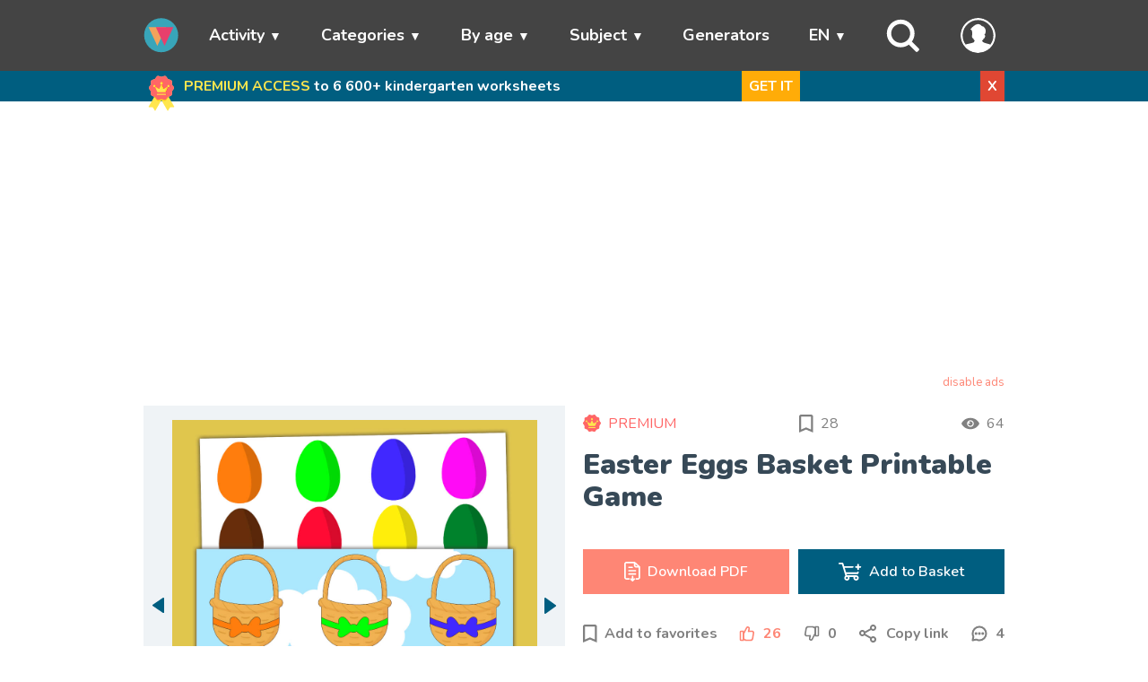

--- FILE ---
content_type: text/html; charset=UTF-8
request_url: https://wunderkiddy.com/toddlers-activity/easter-eggs-basket
body_size: 40269
content:
<!DOCTYPE html>
<html lang="en">
<head>
            <meta charset="UTF-8">
    <meta name="viewport" content="width=device-width, initial-scale=1">
            <meta name="description" content="Color Matching Activity Easter Eggs Basket for toddlers to learn colors, to develop thinking, attention and fine motor skills. Print PDFs on WUNDERKIDDY.">
        
    <link rel="apple-touch-icon" href="/apple-touch-icon.png">
    <link rel="apple-touch-icon" sizes="57x57" href="/apple-touch-icon-57x57.png">
    <link rel="apple-touch-icon" sizes="72x72" href="/apple-touch-icon-72x72.png">
    <link rel="apple-touch-icon" sizes="76x76" href="/apple-touch-icon-76x76.png">
    <link rel="apple-touch-icon" sizes="114x114" href="/apple-touch-icon-114x114.png">
    <link rel="apple-touch-icon" sizes="120x120" href="/apple-touch-icon-120x120.png">
    <link rel="apple-touch-icon" sizes="144x144" href="/apple-touch-icon-144x144.png">
    <link rel="apple-touch-icon" sizes="152x152" href="/apple-touch-icon-152x152.png">
    <link rel="apple-touch-icon" sizes="180x180" href="/apple-touch-icon-180x180.png">

    <link rel="icon" type="image/png" sizes="32x32" href="/favicon-32x32.png">
    <link rel="icon" type="image/png" sizes="192x192" href="/android-chrome-192x192.png">
    <link rel="icon" type="image/png" sizes="16x16" href="/favicon-16x16.png">
    <link rel="manifest" href="/site.webmanifest">
    <link rel="mask-icon" href="/safari-pinned-tab.svg" color="#33cbcc">
    <meta name="msapplication-TileColor" content="#da532c">
    <meta name="msapplication-TileImage" content="/mstile-144x144.png">
    <meta name="theme-color" content="#33cbcc">

    <!-- Pagination and canonical -->
        
        
    <link rel="canonical" href="https://wunderkiddy.com/toddlers-activity/easter-eggs-basket">
            <link rel="alternate" hreflang="en" href="https://wunderkiddy.com/toddlers-activity/easter-eggs-basket">
            <link rel="alternate" hreflang="ru" href="https://wunderkiddy.com/ru/toddlers-activity/easter-eggs-basket">
            <link rel="alternate" hreflang="uk" href="https://wunderkiddy.com/uk/toddlers-activity/easter-eggs-basket">
            <link rel="alternate" hreflang="de" href="https://wunderkiddy.com/de/toddlers-activity/easter-eggs-basket">
                <link rel="alternate" hreflang="x-default" href="https://wunderkiddy.com/toddlers-activity/easter-eggs-basket">
    
            <!-- OG-Social tags -->
        <meta property="og:locale" content="en">
                                                        <meta property="og:locale:alternate" content="ru">
                                                <meta property="og:locale:alternate" content="uk">
                                                <meta property="og:locale:alternate" content="de">
                            <meta property="og:title" content="Printable Easter Eggs Basket Color Matching Toddler Activity">
        <meta property="og:type" content="article">
                    <meta property="og:description" content="Color Matching Activity Easter Eggs Basket for toddlers to learn colors, to develop thinking, attention and fine motor skills. Print PDFs on WUNDERKIDDY.">
                <meta property="og:image" content="https://wunderkiddy.com/media/item-files/easter-eggs-basket-2164-qkks-x-1024.jpg">
        <meta property="og:url" content="https://wunderkiddy.com/toddlers-activity/easter-eggs-basket">
        <meta property="og:site_name" content="Printable Preschool Worksheets &amp; Kindergarten Activities">

        <!-- Twitter-Card tags -->
        <meta property="twitter:title" content="Printable Easter Eggs Basket Color Matching Toddler Activity">
        <meta property="twitter:card" content="summary">
        <meta property="twitter:site" content="@wunderkiddy">
        <meta property="twitter:creator" content="@wunderkiddy">
                    <meta property="twitter:description" content="Color Matching Activity Easter Eggs Basket for toddlers to learn colors, to develop thinking, attention and fine motor skills. Print PDFs on WUNDERKIDDY.">
                <meta property="twitter:image" content="https://wunderkiddy.com/media/item-files/easter-eggs-basket-2164-qkks-x-1024.jpg">
        <meta property="twitter:image:alt" content="Printable Easter Eggs Basket Color Matching Toddler Activity">
    
    <title>Printable Easter Eggs Basket Color Matching Toddler Activity</title>

    <!-- Font -->
            <link rel="preconnect" href="https://fonts.googleapis.com">
        <link rel="preconnect" href="https://fonts.gstatic.com" crossorigin>
        <link href="https://fonts.googleapis.com/css2?family=Nunito:ital,wght@0,200..1000;1,200..1000&family=Quicksand:wght@300..700&display=swap" rel="stylesheet">
            
    <!-- Main css -->
                <link rel="stylesheet" href="/css-min/material-with-premium-popup.css?v=20.1.0">
    
    
            <script src="https://cache.consentframework.com/js/pa/44825/c/MtFcJ/stub"></script>
        <script src="https://choices.consentframework.com/js/pa/44825/c/MtFcJ/cmp" async></script>
        <script>
            // document.addEventListener('contextmenu', event => {
            //     event.preventDefault();
            // });
        </script>
    </head>
<body itemscope itemtype="https://schema.org/WebPage" class="">

<!-- Header -->
    
    <header itemscope itemtype="https://schema.org/WPHeader">
        <nav>
            <ul class="menu container">
                <li class="toggle"><span class="link"><i class="fas fa-bars"></i></span></li>

                <li class="logo">
                    <a href="/">
                        <img src="/images/logo-mobile.svg" alt="Printable Preschool Worksheets &amp; Kindergarten Activities" class="logo">
                    </a>
                </li>

                                                            <li class="item has-submenu">
                            <span class="link" tabindex="0">Activity</span>
                            <ul class="submenu">
                                                                    <li class="subitem"><a href="/category/worksheets">Worksheets</a></li>
                                                                    <li class="subitem"><a href="/category/printable-games-for-kids">Printable Games for Kids</a></li>
                                                                    <li class="subitem"><a href="/category/sorting-activities">Sorting Activities</a></li>
                                                                    <li class="subitem"><a href="/category/colouring-pages">Colouring Pages</a></li>
                                                                    <li class="subitem"><a href="/category-parent/by-type">See all</a></li>
                                                            </ul>
                        </li>
                                                                                <li class="item has-submenu">
                            <span class="link" tabindex="0">Categories</span>
                            <ul class="submenu">
                                                                    <li class="subitem"><a href="/category/pre-writing">Pre-Writing</a></li>
                                                                    <li class="subitem"><a href="/category/visual-perception">Visual Perception</a></li>
                                                                    <li class="subitem"><a href="/category/mathematics">Mathematics</a></li>
                                                                    <li class="subitem"><a href="/category/critical-thinking">Critical Thinking</a></li>
                                                                    <li class="subitem"><a href="/category-parent/categories">See all</a></li>
                                                            </ul>
                        </li>
                                                                                <li class="item has-submenu">
                            <span class="link" tabindex="0">By age</span>
                            <ul class="submenu">
                                                                    <li class="subitem"><a href="/category/1-2-years">1-2 years</a></li>
                                                                    <li class="subitem"><a href="/category/3-4-years">3-4 years</a></li>
                                                                    <li class="subitem"><a href="/category/5-6-years">5-6 years</a></li>
                                                                    <li class="subitem"><a href="/category/7-years">7 years</a></li>
                                                            </ul>
                        </li>
                                                                                <li class="item has-submenu">
                            <span class="link" tabindex="0">Subject</span>
                            <ul class="submenu">
                                                                    <li class="subitem"><a href="/category/animals">Animals</a></li>
                                                                    <li class="subitem"><a href="/category/winter">Winter</a></li>
                                                                    <li class="subitem"><a href="/category/shapes">Shapes</a></li>
                                                                    <li class="subitem"><a href="/category/colors">Colors</a></li>
                                                                    <li class="subitem"><a href="/category-parent/subject">See all</a></li>
                                                            </ul>
                        </li>
                                                                                <li class="item"><a href="/worksheet-generators">Generators</a></li>
                                    
                                    <li class="item menu-item-lang has-submenu">
                        <span class="link" tabindex="0">EN</span>
                        <ul class="submenu">
                                                            <li class="subitem"><a href="/toddlers-activity/easter-eggs-basket">ENGLISH</a></li>
                                                            <li class="subitem"><a href="/ru/toddlers-activity/easter-eggs-basket">РУССКИЙ</a></li>
                                                            <li class="subitem"><a href="/uk/toddlers-activity/easter-eggs-basket">УКРАЇНСЬКА</a></li>
                                                            <li class="subitem"><a href="/de/toddlers-activity/easter-eggs-basket">DEUTSCH</a></li>
                                                    </ul>
                    </li>
                
                                    <li class="item menu-item-search">
                        <span class="link" id="search-trigger">
                            <svg xmlns="http://www.w3.org/2000/svg" viewBox="0 0 24 24" fill="none">
    <path fill-rule="evenodd" clip-rule="evenodd"
          d="M10 0.5C4.75329 0.5 0.5 4.75329 0.5 10C0.5 15.2467 4.75329 19.5 10 19.5C12.082 19.5 14.0076 18.8302 15.5731 17.6944L20.2929 22.4142C20.6834 22.8047 21.3166 22.8047 21.7071 22.4142L22.4142 21.7071C22.8047 21.3166 22.8047 20.6834 22.4142 20.2929L17.6944 15.5731C18.8302 14.0076 19.5 12.082 19.5 10C19.5 4.75329 15.2467 0.5 10 0.5ZM3.5 10C3.5 6.41015 6.41015 3.5 10 3.5C13.5899 3.5 16.5 6.41015 16.5 10C16.5 13.5899 13.5899 16.5 10 16.5C6.41015 16.5 3.5 13.5899 3.5 10Z"/>
</svg>
                        </span>
                    </li>
                
                <li class="item menu-item-my-account">
                    <span class="link" tabindex="0" id="my-account-link">
                        <span class="user-logo without-border">
            <svg xmlns="http://www.w3.org/2000/svg" fill="#33cbcc" viewBox="0 0 122.88 122.88">
    <path d="M61.44,0a61.59,61.59,0,0,1,56.78,38l.07.18A61.43,61.43,0,0,1,18,104.88h0A61.54,61.54,0,0,1,4.66,84.94l-.07-.19A61.35,61.35,0,0,1,18,18h0A61.54,61.54,0,0,1,37.94,4.66l.18-.07A61.25,61.25,0,0,1,61.44,0ZM49.54,79.32c-2.14-1.83-4.2-3.89-4.54-7.65h-.28a3.79,3.79,0,0,1-1.87-.49,5.1,5.1,0,0,1-2.05-2.49c-.95-2.18-1.7-7.91.68-9.55L41,58.85l0-.64c-.1-1.15-.12-2.55-.14-4-.09-5.39-.2-11.91-4.53-13.22l-1.85-.56,1.22-1.51a70,70,0,0,1,10.84-11c4.17-3.28,8.41-5.47,12.56-6.1A15.09,15.09,0,0,1,71.3,25.22a23,23,0,0,1,3.27,3.28,13.93,13.93,0,0,1,9.78,5.72,19.89,19.89,0,0,1,3.18,6.42,22.34,22.34,0,0,1,.86,7.28,17.54,17.54,0,0,1-5.08,11.81,3.62,3.62,0,0,1,1.58.4c1.81,1,1.87,3.07,1.39,4.83-.47,1.47-1.06,3.17-1.63,4.6C84,71.5,83,71.86,81,71.65c-.08,4.18-2.8,6.18-5.47,8.49l.08.12a31.89,31.89,0,0,0,3.51,4.52.75.75,0,0,1,.12.14c6.19,4.38,19.56,5.44,25.34,8.66l.23.14a54.09,54.09,0,1,0-86.83,0h0l.23-.14C24,90.36,40.73,89.3,47,85a19.43,19.43,0,0,0,1.43-2.77c.41-1,.81-2,1.15-2.86Z"/>
</svg>
    </span>                                            </span>
                    <ul class="submenu">
                                                    <li class="subitem"><a href="/user/subscription">My subscription</a></li>
                        
                                                    <li class="subitem"><a href="/user/register-login">My account</a></li>
                        
                                                    <li class="subitem"><a href="/user/register-login?reason=addMaterialToFavorites">Favorites</a></li>
                        
                        <li class="subitem">
                            <span onclick="changeTheme(); return false;" data-label-dark="Light mode" data-label-light="Dark mode" class="link btn-theme-mode-toggle">Dark mode</span>
                        </li>
                                            </ul>
                </li>

                                                        <li class="item hidden" id="menu-item-cart">
                        <a href="/cart-digital" id="menu-go-to-cart">
                            <svg xmlns="http://www.w3.org/2000/svg" viewBox="0 0 24 24" fill="none">
<path d="M8.7499 13C8.7499 12.5858 8.41412 12.25 7.9999 12.25C7.58569 12.25 7.2499 12.5858 7.2499 13V17C7.2499 17.4142 7.58569 17.75 7.9999 17.75C8.41412 17.75 8.7499 17.4142 8.7499 17V13Z" fill="white"/>
<path d="M15.9999 12.25C16.4141 12.25 16.7499 12.5858 16.7499 13V17C16.7499 17.4142 16.4141 17.75 15.9999 17.75C15.5857 17.75 15.2499 17.4142 15.2499 17V13C15.2499 12.5858 15.5857 12.25 15.9999 12.25Z" fill="white"/>
<path d="M12.7499 13C12.7499 12.5858 12.4141 12.25 11.9999 12.25C11.5857 12.25 11.2499 12.5858 11.2499 13V17C11.2499 17.4142 11.5857 17.75 11.9999 17.75C12.4141 17.75 12.7499 17.4142 12.7499 17V13Z" fill="white"/>
<path fill-rule="evenodd" clip-rule="evenodd" d="M17.2737 3.47298C16.7981 3.28712 16.2654 3.25574 15.5819 3.25077C15.3012 2.65912 14.6983 2.25 13.9999 2.25H9.9999C9.3015 2.25 8.69865 2.65912 8.41794 3.25077C7.7344 3.25574 7.20166 3.28712 6.72611 3.47298C6.15792 3.69505 5.66371 4.07255 5.29999 4.5623C4.93306 5.05639 4.76082 5.68968 4.52374 6.56133L3.89587 8.86426C3.50837 9.06269 3.16928 9.32992 2.88642 9.6922C2.26442 10.4888 2.15427 11.4377 2.26492 12.5261C2.37229 13.5822 2.70479 14.9121 3.121 16.5769L3.1474 16.6825C3.41058 17.7353 3.62426 18.5901 3.8784 19.2572C4.14337 19.9527 4.47977 20.5227 5.03439 20.9558C5.58901 21.3888 6.22365 21.5769 6.96266 21.6653C7.67148 21.75 8.55256 21.75 9.63774 21.75H14.362C15.4472 21.75 16.3282 21.75 17.0371 21.6653C17.7761 21.5769 18.4107 21.3888 18.9653 20.9558C19.5199 20.5227 19.8563 19.9527 20.1213 19.2572C20.3755 18.5901 20.5891 17.7353 20.8523 16.6825L20.8787 16.577C21.2949 14.9122 21.6274 13.5822 21.7348 12.5261C21.8454 11.4377 21.7353 10.4888 21.1133 9.6922C20.8305 9.32995 20.4914 9.06274 20.104 8.86431L19.4761 6.56133C19.239 5.68968 19.0667 5.05639 18.6998 4.5623C18.3361 4.07255 17.8419 3.69505 17.2737 3.47298ZM7.27214 4.87007C7.49194 4.78416 7.75752 4.75888 8.41935 4.75219C8.70067 5.34225 9.30267 5.75 9.9999 5.75H13.9999C14.6971 5.75 15.2991 5.34225 15.5805 4.75219C16.2423 4.75888 16.5079 4.78416 16.7277 4.87007C17.0336 4.98964 17.2997 5.19291 17.4956 5.45663C17.6717 5.69377 17.775 6.02508 18.0659 7.09194L18.4195 8.3887C17.3817 8.24996 16.0419 8.24998 14.3773 8.25H9.62246C7.95788 8.24998 6.61809 8.24996 5.5803 8.38868L5.93388 7.09195C6.22478 6.02508 6.32812 5.69376 6.50423 5.45662C6.70008 5.19291 6.96619 4.98964 7.27214 4.87007ZM9.9999 3.75C9.86183 3.75 9.7499 3.86193 9.7499 4C9.7499 4.13807 9.86183 4.25 9.9999 4.25H13.9999C14.138 4.25 14.2499 4.13807 14.2499 4C14.2499 3.86193 14.138 3.75 13.9999 3.75H9.9999ZM4.06873 10.6153C4.34756 10.2582 4.78854 10.0183 5.69971 9.88649C6.63034 9.75187 7.89217 9.75 9.68452 9.75H14.3152C16.1075 9.75 17.3694 9.75187 18.3 9.88649C19.2112 10.0183 19.6522 10.2582 19.931 10.6153C20.2098 10.9725 20.3356 11.4584 20.2425 12.3744C20.1474 13.3099 19.8432 14.5345 19.4084 16.2733C19.1312 17.3824 18.9381 18.1496 18.7196 18.7231C18.5083 19.2778 18.3014 19.5711 18.0422 19.7735C17.783 19.9758 17.4483 20.1054 16.859 20.1759C16.2496 20.2488 15.4584 20.25 14.3152 20.25H9.68452C8.54133 20.25 7.75015 20.2488 7.14076 20.1759C6.5514 20.1054 6.21667 19.9758 5.95751 19.7735C5.69835 19.5711 5.49144 19.2778 5.28013 18.7231C5.06163 18.1496 4.86853 17.3824 4.59127 16.2733C4.15656 14.5345 3.85233 13.3099 3.75723 12.3744C3.66411 11.4584 3.78989 10.9725 4.06873 10.6153Z" fill="white"/>
</svg>
                            <span id="menu-go-to-cart-count">0</span>
                        </a>
                    </li>

                                                </ul>
        </nav>
    </header>

<!-- Main content -->
<main>
                                <div id="full-notification-block" data-target-url='/user/subscription' data-target-mode="_self">
                <div class="container subscribe-block">
                    <svg xmlns="http://www.w3.org/2000/svg" viewBox="0 0 512 512">
    <path fill="#ffe64e" d="m304.5 269.34-48.24 83.56-.26.44L170.17 502a4.994 4.994 0 0 1-8.57.14l-27.69-44.61a4.982 4.982 0 0 0-4.09-2.36l-52.47-1.67a5 5 0 0 1-4.17-7.5l75.08-130.05 59.24-102.61Z"/>
    <path fill="#ffe64e" d="m434.65 453.5-52.47 1.67a4.982 4.982 0 0 0-4.09 2.36l-27.69 44.61a4.994 4.994 0 0 1-8.57-.14L256 353.34l-.26-.44-48.24-83.56 97-56 59.24 102.61L438.82 446a5 5 0 0 1-4.17 7.5Z"/>
    <path fill="#ffcd85" d="M435.027 178.867c0 18.234-22.398 32.705-27.74 49.158-5.537 17.052 3.886 41.889-6.444 56.082-10.433 14.336-37.035 12.999-51.371 23.432-14.194 10.33-21.084 36.1-38.137 41.637-16.453 5.342-37.1-11.282-55.335-11.282-18.234 0-38.882 16.624-55.335 11.282-17.052-5.537-23.943-31.308-38.137-41.637-14.336-10.433-40.938-9.096-51.37-23.432-10.33-14.193-.908-39.03-6.445-56.081-5.342-16.454-27.74-30.925-27.74-49.16 0-18.233 22.398-32.705 27.74-49.158 5.537-17.052-3.886-41.888 6.444-56.082 10.433-14.336 37.035-12.998 51.371-23.431 14.194-10.33 21.084-36.1 38.137-41.637 16.453-5.343 37.1 11.281 55.335 11.281 18.234 0 38.882-16.624 55.335-11.282 17.052 5.537 23.943 31.308 38.137 41.638 14.336 10.433 40.938 9.095 51.37 23.43 10.33 14.195.908 39.03 6.445 56.083 5.342 16.453 27.74 30.924 27.74 49.159Z"/>
    <path fill="#ffd815" d="M363.74 315.95c-5.3 1.68-10.26 3.67-14.27 6.59-14.19 10.33-21.08 36.1-38.13 41.64-16.38 5.31-36.91-11.13-55.08-11.28a3.423 3.423 0 0 0-.52 0c-18.17.15-38.7 16.59-55.07 11.28-17.06-5.54-23.95-31.31-38.14-41.64-4.01-2.92-8.97-4.91-14.27-6.59l59.24-102.61 48.5 28 48.5-28Z"/>
    <path fill="#f66" d="M435.027 178.867c0 18.234-22.398 32.705-27.74 49.158-5.537 17.052 3.886 41.889-6.444 56.082-10.433 14.336-37.035 12.999-51.371 23.432-14.194 10.33-21.084 36.1-38.137 41.637-16.453 5.342-37.1-11.282-55.335-11.282-18.234 0-38.882 16.624-55.335 11.282-17.052-5.537-23.943-31.308-38.137-41.637-14.336-10.433-40.938-9.096-51.37-23.432-10.33-14.193-.908-39.03-6.445-56.081-5.342-16.454-27.74-30.925-27.74-49.16 0-18.233 22.398-32.705 27.74-49.158 5.537-17.052-3.886-41.888 6.444-56.082 10.433-14.336 37.035-12.998 51.371-23.431 14.194-10.33 21.084-36.1 38.137-41.637 16.453-5.343 37.1 11.281 55.335 11.281 18.234 0 38.882-16.624 55.335-11.282 17.052 5.537 23.943 31.308 38.137 41.638 14.336 10.433 40.938 9.095 51.37 23.43 10.33 14.195.908 39.03 6.445 56.083 5.342 16.453 27.74 30.924 27.74 49.159Z"/>
    <path fill="#ff4e4e" d="M318.469 239.517H215.257a10.37 10.37 0 0 1-9.611-6.474l-28.486-70.266 53.899 28.62a5.185 5.185 0 0 0 7.07-2.262l28.734-57.468 28.734 57.468a5.185 5.185 0 0 0 7.07 2.261l53.898-28.619-28.486 70.266a10.37 10.37 0 0 1-9.61 6.474Z"/>
    <circle cx="267.327" cy="113.499" r="18" fill="#ff4e4e"/>
    <circle cx="367.827" cy="151.999" r="15.5" fill="#ff4e4e"/>
    <circle cx="165.827" cy="151.999" r="15.5" fill="#ff4e4e"/>
    <path fill="#ffe64e" d="M307.641 239.517H204.43a10.37 10.37 0 0 1-9.61-6.474l-28.486-70.266 53.898 28.62a5.185 5.185 0 0 0 7.07-2.262l28.734-57.468 28.735 57.468a5.185 5.185 0 0 0 7.069 2.261l53.899-28.619-28.486 70.266a10.37 10.37 0 0 1-9.61 6.474Z"/>
    <path fill="#ffdf1f" d="M269.77 189.135a5.185 5.185 0 0 0 7.069 2.261l7.16-3.802-27.964-55.927-7.5 15zm56.853-16.208-24.371 60.116a10.37 10.37 0 0 1-9.61 6.474h15a10.37 10.37 0 0 0 9.61-6.474l28.486-70.266zm-121.392 18.47a5.185 5.185 0 0 0 7.07-2.262l.77-1.54-46.738-24.818 4.114 10.15z"/>
    <path fill="#ff4e4e" d="M323.17 278.128H205.985a7.5 7.5 0 0 1 0-15h117.183a7.5 7.5 0 0 1 0 15Z"/>
    <path fill="#ffe64e" d="M314.627 278.128H197.443a7.5 7.5 0 1 1 0-15h117.184a7.5 7.5 0 0 1 0 15Z"/>
    <circle cx="256.5" cy="113.499" r="18" fill="#ffe64e"/>
    <path fill="#ffdf1f" d="M256.5 95.5a17.94 17.94 0 0 0-5.8.972 17.982 17.982 0 0 1 0 34.054 17.995 17.995 0 1 0 5.8-35.027Z"/>
    <circle cx="357" cy="151.999" r="15.5" fill="#ffe64e"/>
    <path fill="#ffdf1f" d="M357 136.5a15.438 15.438 0 0 0-5.193.91 15.48 15.48 0 0 1 0 29.179 15.494 15.494 0 1 0 5.193-30.09Z"/>
    <circle cx="155" cy="151.999" r="15.5" fill="#ffe64e"/>
    <path fill="#ffdf1f" d="M155 136.5a15.44 15.44 0 0 0-5.164.9 15.48 15.48 0 0 1 0 29.2A15.494 15.494 0 1 0 155 136.5Z"/>
</svg>
                    <div class="text">
                        <span>PREMIUM ACCESS</span>
                        to 6&nbsp;600+ kindergarten worksheets
                    </div>
                    <span class="btn-orange desktop">
                        GET IT
                    </span>
                    <span class="btn-danger" id="close-full-notification-block" data-cookie-name="notificationSubscribeBlockHiddenUntil" data-cookie-value="1768794771">X</span>
                </div>
            </div>
            
            <div class="container" id="search-container">
    <div class="row no-margin">
                                                            <form itemprop="potentialAction" itemscope itemtype="https://schema.org/SearchAction" method="get" action="/materials">
                        <meta itemprop="target" content="https://wunderkiddy.com/?q={query}">
            <div class="col-10 col-8-sm">
                <input type="text" itemprop="query" id="search-input" name="q" placeholder="What are you looking for?">
            </div>
                        <div class="col-2 col-4-sm ">
                <input type="submit" value="Find" class="btn btn-info">
            </div>
        </form>
    </div>
</div>
    
    
    <div class="container">
                    


        
                    
<div id="main-ads-block" class="ads-block"></div>
<div class="ads-disable"><a href="/user/subscription?reason=disableAdsOnTheWholeSite" title="Disable all ads on the site" class="show-subscription-popup-by-click">disable ads</a></div>


<template id="template-google-ads-block">
    <!-- Main google ads script -->
    <script async src="https://pagead2.googlesyndication.com/pagead/js/adsbygoogle.js?client=ca-pub-4780669456731549" crossorigin="anonymous"></script>

            <ins class="adsbygoogle"
             style="display:block"
             data-ad-client="ca-pub-4780669456731549"
             data-ad-slot="8363354955"
             data-ad-format="auto"
             data-full-width-responsive="true"></ins>
        <script>
          (adsbygoogle = window.adsbygoogle || []).push({});
        </script>
    
    </template>

<template id="template-adnitro-ads-block">
    <div id="vid_inpage_div" vid_inpage_pl="925"></div>
    <script src="https://adnitro.pro/js/inpage_adnitro.js"></script>
</template>

<script src="/js/ads-block.min.js?v=20.1.0"></script>
<link rel="stylesheet" href="/css-min/ads-block.css?v=20.1.0">
        
                <div itemprop="mainEntity" itemscope itemtype="https://schema.org/MediaObject" class="row no-margin material-main-container">
        <div class="col-6 col-12-sm material-header">
            <div class="row no-margin">
                <div class="col-12 flex-space-between">
                                            <a href="/user/subscription?itemId=319" class="premium-box flex-start" title="Subscribe to PREMIUM">
                            <svg xmlns="http://www.w3.org/2000/svg" width="20" height="20" viewBox="0 0 20 20" fill="none">
<path d="M20 9.57219C20 10.5907 18.7489 11.399 18.4505 12.318C18.1412 13.2705 18.6676 14.6578 18.0906 15.4506C17.5078 16.2514 16.0219 16.1767 15.2211 16.7595C14.4283 17.3365 14.0434 18.7759 13.0909 19.0852C12.1719 19.3836 11.0186 18.455 10 18.455C8.98149 18.455 7.82815 19.3836 6.90912 19.0852C5.95664 18.7759 5.57173 17.3364 4.77889 16.7595C3.97811 16.1767 2.49219 16.2514 1.90949 15.4506C1.33248 14.6578 1.85877 13.2705 1.54949 12.3181C1.2511 11.399 0 10.5907 0 9.57213C0 8.55369 1.2511 7.74532 1.54949 6.82629C1.85877 5.87381 1.33242 4.48653 1.90943 3.69369C2.49219 2.89292 3.97811 2.96766 4.77889 2.38489C5.57173 1.80789 5.95659 0.368439 6.90912 0.059156C7.82815 -0.239291 8.98144 0.689285 10 0.689285C11.0185 0.689285 12.1719 -0.239291 13.0909 0.0591002C14.0434 0.368383 14.4283 1.80789 15.2211 2.38489C16.0219 2.96766 17.5078 2.89292 18.0905 3.69364C18.6675 4.48653 18.1412 5.87375 18.4505 6.82629C18.7489 7.74532 20 8.55363 20 9.57219Z" fill="#FF6666"/>
<path d="M13.1278 12.6744H6.91127C6.78694 12.6744 6.66544 12.6373 6.56232 12.5678C6.4592 12.4984 6.37916 12.3997 6.33245 12.2845L4.6167 8.05226L7.86305 9.77608C7.89985 9.79562 7.94018 9.8076 7.98168 9.81131C8.02318 9.81502 8.065 9.8104 8.10468 9.7977C8.14437 9.78501 8.18111 9.7645 8.21274 9.73739C8.24438 9.71027 8.27027 9.67711 8.28889 9.63984L10.0196 6.17846L11.7503 9.63984C11.769 9.67709 11.7948 9.71025 11.8265 9.73735C11.8581 9.76445 11.8948 9.78495 11.9345 9.79764C11.9742 9.81033 12.016 9.81495 12.0575 9.81124C12.099 9.80753 12.1393 9.79555 12.1761 9.77602L15.4225 8.05226L13.7068 12.2845C13.6601 12.3997 13.58 12.4984 13.4769 12.5678C13.3738 12.6373 13.2523 12.6744 13.1279 12.6744H13.1278Z" fill="#FFE64E"/>
<path d="M13.5485 15H6.49031C6.3705 15 6.2556 14.9524 6.17088 14.8677C6.08617 14.783 6.03857 14.6681 6.03857 14.5483C6.03857 14.4285 6.08617 14.3136 6.17088 14.2288C6.2556 14.1441 6.3705 14.0965 6.49031 14.0965H13.5485C13.6683 14.0965 13.7832 14.1441 13.8679 14.2288C13.9526 14.3136 14.0002 14.4285 14.0002 14.5483C14.0002 14.6681 13.9526 14.783 13.8679 14.8677C13.7832 14.9524 13.6683 15 13.5485 15Z" fill="#FFE64E"/>
<path d="M10.0471 6.16833C10.6458 6.16833 11.1312 5.68293 11.1312 5.08417C11.1312 4.4854 10.6458 4 10.0471 4C9.44829 4 8.96289 4.4854 8.96289 5.08417C8.96289 5.68293 9.44829 6.16833 10.0471 6.16833Z" fill="#FFE64E"/>
<path d="M16.1006 8.33666C16.6162 8.33666 17.0342 7.91868 17.0342 7.40308C17.0342 6.88747 16.6162 6.46949 16.1006 6.46949C15.585 6.46949 15.167 6.88747 15.167 7.40308C15.167 7.91868 15.585 8.33666 16.1006 8.33666Z" fill="#FFE64E"/>
<path d="M3.93359 8.33666C4.44919 8.33666 4.86717 7.91868 4.86717 7.40308C4.86717 6.88747 4.44919 6.46949 3.93359 6.46949C3.41798 6.46949 3 6.88747 3 7.40308C3 7.91868 3.41798 8.33666 3.93359 8.33666Z" fill="#FFE64E"/>
</svg>

                            <span>PREMIUM</span>
                        </a>
                    
                    <div class="favorites-count flex-start" title="28 users have added this material to their favorites">
                        <svg xmlns="http://www.w3.org/2000/svg" width="16" height="20" viewBox="0 0 16 20" fill="#808080">
<path d="M13.3333 0H2.22222C0.994444 0 0.0111114 0.994444 0.0111114 2.22222L0 20L7.77778 16.6667L15.5556 20V2.22222C15.5556 0.994444 14.5611 0 13.3333 0ZM13.3333 16.6667L7.77778 14.25L2.22222 16.6667V2.22222H13.3333V16.6667Z"/>
</svg>

                        <span id="favorites-total-count">28</span>
                    </div>

                    <div class="watchers-count flex-start" title="64 users have viewed this material in the last 30 minutes">
                        <svg width="20" height="20" viewBox="0 0 32 32" version="1.1" xmlns="http://www.w3.org/2000/svg">
    <path d="M0 16q0.064 0.128 0.16 0.352t0.48 0.928 0.832 1.344 1.248 1.536 1.664 1.696 2.144 1.568 2.624 1.344 3.136 0.896 3.712 0.352 3.712-0.352 3.168-0.928 2.592-1.312 2.144-1.6 1.664-1.632 1.248-1.6 0.832-1.312 0.48-0.928l0.16-0.352q-0.032-0.128-0.16-0.352t-0.48-0.896-0.832-1.344-1.248-1.568-1.664-1.664-2.144-1.568-2.624-1.344-3.136-0.896-3.712-0.352-3.712 0.352-3.168 0.896-2.592 1.344-2.144 1.568-1.664 1.664-1.248 1.568-0.832 1.344-0.48 0.928zM10.016 16q0-2.464 1.728-4.224t4.256-1.76 4.256 1.76 1.76 4.224-1.76 4.256-4.256 1.76-4.256-1.76-1.728-4.256zM12 16q0 1.664 1.184 2.848t2.816 1.152 2.816-1.152 1.184-2.848-1.184-2.816-2.816-1.184-2.816 1.184l2.816 2.816h-4z"></path>
</svg>
                        <span>64</span>
                    </div>
                </div>
                <div class="col-12">
                    <h1 itemprop="name" id="material-h1" data-type="material" data-item-id="319" data-url-for-go-to-url--by-click="">Easter Eggs Basket Printable Game</h1>
                </div>
            </div>
        </div>
        <div class="col-6 col-12-sm material-preview">
            <div class="row">
                <div class="col-05 col-1-sm flex-start" id="gallery-navigation-previous">
                    <svg xmlns="http://www.w3.org/2000/svg" width="13" height="18" viewBox="0 0 13 18" fill="#005E80">
<path d="M0.37183 9.23293L11.64 16.9109C11.7701 16.9995 11.9222 17.0514 12.0801 17.0609C12.2379 17.0704 12.3954 17.0373 12.5355 16.9651C12.6755 16.8928 12.7929 16.7843 12.8748 16.6511C12.9566 16.518 12.9999 16.3653 13 16.2097V0.853677C13.0001 0.697964 12.9569 0.545193 12.8751 0.41192C12.7933 0.278647 12.676 0.169956 12.5358 0.097625C12.3957 0.0252945 12.2382 -0.00791619 12.0803 0.00159231C11.9224 0.0111008 11.7701 0.0629658 11.64 0.151566L0.37183 7.82957C0.257032 7.90842 0.163279 8.01339 0.0985425 8.13556C0.0338058 8.25772 0 8.39347 0 8.53125C0 8.66903 0.0338058 8.80478 0.0985425 8.92694C0.163279 9.04911 0.257032 9.15408 0.37183 9.23293Z"/>
</svg>

                </div>
                <div class="col-11 col-10-sm image-container">
                                                                
                    <meta itemprop="thumbnailUrl" content="https://wunderkiddy.com/media/item-files/easter-eggs-basket-2164-fruz-x-480.jpg">

<picture id="main-preview" data-current-number="1" data-total-count="4"
         class="show-subscription-popup-by-click no-js-action-on-mobile-by-click">
    <source media="(max-width:540px)" srcset="/media/item-files/easter-eggs-basket-2164-tfnw-x-768.jpg">
    <source media="(max-width:960px)" srcset="/media/item-files/easter-eggs-basket-2164-fruz-x-480.jpg">
    <source media="(max-width:1680px)" srcset="/media/item-files/easter-eggs-basket-2164-qkks-x-1024.jpg">
    <source media="(min-width:1680px)" srcset="/media/item-files/easter-eggs-basket-2164-rusq-x-2048.jpg">
    <img itemprop="image" src="/media/item-files/easter-eggs-basket-2164-rusq-x-2048.jpg" alt="Easter Eggs Basket Printable Game">
</picture>

                </div>
                <div class="col-05 col-1-sm flex-end" id="gallery-navigation-next">
                    <svg xmlns="http://www.w3.org/2000/svg" width="13" height="18" viewBox="0 0 13 18" fill="#005E80">
<path d="M12.6282 8.25976L1.35998 0.159896C1.22994 0.066472 1.07777 0.0117635 0.919929 0.00169648C0.762091 -0.00837052 0.604609 0.0265835 0.464533 0.10278C0.324459 0.178977 0.207129 0.293511 0.125248 0.433978C0.0433651 0.574445 5.30077e-05 0.735492 -4.12392e-07 0.899684L-1.82862e-06 17.0994C-0.000106747 17.2637 0.0430899 17.4249 0.124908 17.5654C0.206727 17.706 0.324044 17.8207 0.464148 17.897C0.604252 17.9733 0.761798 18.0084 0.919711 17.9983C1.07762 17.9883 1.22988 17.9336 1.35998 17.8401L12.6282 9.74024C12.743 9.65705 12.8367 9.54631 12.9015 9.41744C12.9662 9.28856 13 9.14536 13 9C13 8.85465 12.9662 8.71145 12.9015 8.58257C12.8367 8.45369 12.743 8.34295 12.6282 8.25976Z"/>
</svg>

                </div>
                <div class="col-12 thumbs">
                                                                                                                        <div class="small-preview-box selected" data-number="1">
                                <picture class="small-preview show-subscription-popup-by-right-click"
                                         data-big-picture-480="/media/item-files/easter-eggs-basket-2164-fruz-x-480.jpg"
                                         data-big-picture-768="/media/item-files/easter-eggs-basket-2164-tfnw-x-768.jpg"
                                         data-big-picture-1024="/media/item-files/easter-eggs-basket-2164-qkks-x-1024.jpg"
                                         data-big-picture-2048="/media/item-files/easter-eggs-basket-2164-rusq-x-2048.jpg"
                                >
                                    <source media="(max-width:960px)" srcset="/media/item-files/easter-eggs-basket-2164-fruz-x-480.jpg">
                                    <source media="(max-width:1680px)" srcset="/media/item-files/easter-eggs-basket-2164-tfnw-x-768.jpg">
                                    <source media="(max-width:2048px)" srcset="/media/item-files/easter-eggs-basket-2164-qkks-x-1024.jpg">
                                    <source media="(min-width:2048px)" srcset="/media/item-files/easter-eggs-basket-2164-rusq-x-2048.jpg">
                                    <img src="/media/item-files/easter-eggs-basket-2164-rusq-x-2048.jpg"
                                         alt="Easter Eggs Basket Printable Game"
                                         data-pin-nopin="true">
                                </picture>
                            </div>
                                                                                                                                                        <div class="small-preview-box" data-number="2">
                                <picture class="small-preview show-subscription-popup-by-right-click"
                                         data-big-picture-480="/media/item-files/easter-eggs-basket-2165-kjms-x-480.jpg"
                                         data-big-picture-768="/media/item-files/easter-eggs-basket-2165-kjms-x-480.jpg"
                                         data-big-picture-1024="/media/item-files/easter-eggs-basket-2165-kjms-x-480.jpg"
                                         data-big-picture-2048="/media/item-files/easter-eggs-basket-2165-kjms-x-480.jpg"
                                >
                                    <source media="(max-width:960px)" srcset="/media/item-files/easter-eggs-basket-2165-kjms-x-480.jpg">
                                    <source media="(max-width:1680px)" srcset="/media/item-files/easter-eggs-basket-2165-kjms-x-480.jpg">
                                    <source media="(max-width:2048px)" srcset="/media/item-files/easter-eggs-basket-2165-kjms-x-480.jpg">
                                    <source media="(min-width:2048px)" srcset="/media/item-files/easter-eggs-basket-2165-kjms-x-480.jpg">
                                    <img src="/media/item-files/easter-eggs-basket-2165-kjms-x-480.jpg"
                                         alt="Easter Eggs Basket Printable Game - Image 2"
                                         data-pin-nopin="true">
                                </picture>
                            </div>
                                                                                                                                                        <div class="small-preview-box" data-number="3">
                                <picture class="small-preview show-subscription-popup-by-right-click"
                                         data-big-picture-480="/media/item-files/easter-eggs-basket-2166-ruyt-x-480.jpg"
                                         data-big-picture-768="/media/item-files/easter-eggs-basket-2166-ruyt-x-480.jpg"
                                         data-big-picture-1024="/media/item-files/easter-eggs-basket-2166-ruyt-x-480.jpg"
                                         data-big-picture-2048="/media/item-files/easter-eggs-basket-2166-ruyt-x-480.jpg"
                                >
                                    <source media="(max-width:960px)" srcset="/media/item-files/easter-eggs-basket-2166-ruyt-x-480.jpg">
                                    <source media="(max-width:1680px)" srcset="/media/item-files/easter-eggs-basket-2166-ruyt-x-480.jpg">
                                    <source media="(max-width:2048px)" srcset="/media/item-files/easter-eggs-basket-2166-ruyt-x-480.jpg">
                                    <source media="(min-width:2048px)" srcset="/media/item-files/easter-eggs-basket-2166-ruyt-x-480.jpg">
                                    <img src="/media/item-files/easter-eggs-basket-2166-ruyt-x-480.jpg"
                                         alt="Easter Eggs Basket Printable Game - Image 3"
                                         data-pin-nopin="true">
                                </picture>
                            </div>
                                                                                                                                                        <div class="small-preview-box" data-number="4">
                                <picture class="small-preview show-subscription-popup-by-right-click"
                                         data-big-picture-480="/media/item-files/easter-eggs-basket-2167-xapj-x-480.jpg"
                                         data-big-picture-768="/media/item-files/easter-eggs-basket-2167-xapj-x-480.jpg"
                                         data-big-picture-1024="/media/item-files/easter-eggs-basket-2167-xapj-x-480.jpg"
                                         data-big-picture-2048="/media/item-files/easter-eggs-basket-2167-xapj-x-480.jpg"
                                >
                                    <source media="(max-width:960px)" srcset="/media/item-files/easter-eggs-basket-2167-xapj-x-480.jpg">
                                    <source media="(max-width:1680px)" srcset="/media/item-files/easter-eggs-basket-2167-xapj-x-480.jpg">
                                    <source media="(max-width:2048px)" srcset="/media/item-files/easter-eggs-basket-2167-xapj-x-480.jpg">
                                    <source media="(min-width:2048px)" srcset="/media/item-files/easter-eggs-basket-2167-xapj-x-480.jpg">
                                    <img src="/media/item-files/easter-eggs-basket-2167-xapj-x-480.jpg"
                                         alt="Easter Eggs Basket Printable Game - Image 4"
                                         data-pin-nopin="true">
                                </picture>
                            </div>
                                                                                        </div>
            </div>
        </div>

        <div class="col-6 col-12-sm">
                            <div class="row no-margin">
                                                                    <div class="col-6 col-12-sm download">
                                                            <a href="/user/subscription?reason=premiumSubscriptionNeeded&amp;itemId=319"
                                   title="Download PDF "
                                   class="btn btn-rosa flex-center show-subscription-popup-by-click">
                                    <svg xmlns="http://www.w3.org/2000/svg" width="18" height="22" viewBox="0 0 18 22" fill="none">
<path fill-rule="evenodd" clip-rule="evenodd" d="M1.88254 0.0764576C1.20445 0.263657 0.572469 0.792928 0.271765 1.42541C0.175551 1.62777 0.0726466 1.93683 0.0430499 2.11221C0.00505286 2.33747 -0.00657112 4.69886 0.00339211 10.1575L0.017458 17.8839L0.148006 18.2213C0.405731 18.8877 0.83249 19.3654 1.42794 19.6543C1.95311 19.9091 2.10886 19.9249 3.93789 19.9093C5.53895 19.8957 5.60781 19.8913 5.74036 19.7926C5.81616 19.7361 5.92761 19.6169 5.98807 19.5278C6.21923 19.1866 6.08004 18.616 5.7091 18.3843C5.54217 18.28 5.48005 18.2755 3.87577 18.2518C2.14407 18.2262 2.122 18.2234 1.91233 17.9981C1.63854 17.7039 1.65358 18.1713 1.65358 9.96125C1.65358 1.75125 1.63854 2.21881 1.91233 1.92427C2.15838 1.65951 1.95477 1.6707 6.53508 1.6707H10.7865V3.05988C10.7865 4.18681 10.8012 4.49944 10.8643 4.71554C11.094 5.50167 11.7507 6.17762 12.5374 6.43742C12.8389 6.53701 12.9787 6.54613 14.4861 6.56502L16.11 6.58533L16.109 12.0629C16.1079 17.3067 16.104 17.5491 16.0166 17.7424C15.9664 17.8535 15.8423 18.008 15.7408 18.0858L15.5563 18.2273L14.3558 18.2532C12.9655 18.2832 12.8858 18.3038 12.6488 18.6942C12.4329 19.05 12.5424 19.5245 12.9023 19.7926C13.0321 19.8893 13.111 19.896 14.2626 19.9099C15.0356 19.9192 15.5823 19.9043 15.7494 19.8695C16.4396 19.7256 17.1666 19.1643 17.4721 18.5393C17.7779 17.9139 17.7688 18.1248 17.7695 11.6292C17.7698 7.71162 17.753 5.65634 17.7196 5.53542C17.6919 5.4351 17.6096 5.2818 17.5367 5.19472C17.2737 4.88047 12.0769 0.135963 11.9236 0.0702274C11.6964 -0.027297 2.23701 -0.0214102 1.88254 0.0764576ZM13.8042 3.97635L14.7945 4.8839L14.0335 4.89744C13.1996 4.91225 12.969 4.87355 12.7406 4.68056C12.4616 4.44475 12.428 4.3222 12.4068 3.46229L12.3875 2.67846L12.6008 2.87361C12.7181 2.981 13.2596 3.4772 13.8042 3.97635ZM4.81388 5.55058C4.37916 5.781 4.25662 6.40205 4.57163 6.77812C4.84968 7.10999 4.87791 7.11381 7.05033 7.11381C9.22276 7.11381 9.25099 7.10999 9.52903 6.77812C9.84644 6.39921 9.71462 5.77271 9.26954 5.54464C9.09074 5.453 8.97631 5.44815 7.04007 5.45021C5.09509 5.45227 4.99038 5.45703 4.81388 5.55058ZM4.82619 9.24027C4.46043 9.43453 4.29545 9.89291 4.45584 10.2694C4.53715 10.4604 4.7541 10.672 4.9412 10.743C5.03405 10.7783 6.31706 10.7952 8.89397 10.7952C12.6677 10.7952 12.7116 10.7941 12.9207 10.6924C13.5123 10.4048 13.5236 9.5506 12.94 9.24135L12.7247 9.12729H8.88181H5.03888L4.82619 9.24027ZM4.95532 12.857C4.77197 12.9127 4.54091 13.1326 4.45584 13.3323C4.29545 13.7088 4.46043 14.1672 4.82619 14.3615L5.03888 14.4745H8.87912H12.7194L12.9371 14.3641C13.4816 14.0881 13.5169 13.3048 13.0009 12.9537L12.8206 12.8311L8.95868 12.8226C6.83461 12.8179 5.03312 12.8334 4.95532 12.857ZM8.99824 15.6475C8.88767 15.698 8.73383 15.8227 8.65637 15.9246L8.51551 16.11L8.50062 17.6033L8.48577 19.0967L8.15874 18.78C7.80016 18.4327 7.56495 18.3236 7.26254 18.3643C6.74152 18.4345 6.41483 18.9942 6.60418 19.4922C6.66499 19.6521 6.94078 19.9587 7.77062 20.7887C8.36831 21.3866 8.91927 21.8993 8.99487 21.928C9.17094 21.9947 9.47179 21.9947 9.64785 21.9279C9.85112 21.8508 11.9012 19.7903 12.0119 19.5518C12.2184 19.1072 12.0299 18.6101 11.5817 18.4175C11.2164 18.2604 10.8926 18.3718 10.4569 18.8044L10.1516 19.1074V17.6772C10.1516 16.7831 10.1321 16.1951 10.0995 16.1088C10.0255 15.9124 9.86485 15.7512 9.63882 15.6464C9.39218 15.5321 9.25084 15.5323 8.99824 15.6475Z" fill="white"/>
</svg>

                                    <span>Download PDF </span>
                                </a>
                                                    </div>
                    
                    <div class="col-6 col-12-sm cart">
                                                                                                                                                                                        <span class="btn btn-info flex-center" id="add-to-cart-button" title="Add material to basket" data-item-id="319" data-cart-type="digital">
                            <svg xmlns="http://www.w3.org/2000/svg" width="26" height="20" viewBox="0 0 26 20" fill="none">
<path fill-rule="evenodd" clip-rule="evenodd" d="M0.564747 0.0601657C-0.132924 0.338357 -0.200167 1.32541 0.452413 1.70879C0.634182 1.81556 0.765463 1.82641 2.19375 1.85239L3.73842 1.8805L5.664 8.22807L7.58958 14.5756L7.23841 14.9234C6.64099 15.515 6.35566 16.1968 6.35566 17.0326C6.35566 18.6182 7.52397 19.8757 9.10592 19.9927C10.3993 20.0883 11.6709 19.2383 12.1042 17.9884C12.2627 17.5313 12.2763 16.5361 12.1294 16.1471L12.0392 15.9081H14.398C15.6954 15.9081 16.7569 15.9176 16.7569 15.9292C16.7569 15.9407 16.7195 16.0563 16.6738 16.1859C16.3381 17.1372 16.6467 18.3396 17.4262 19.1176C19.2268 20.9148 22.2142 19.8034 22.4671 17.2421C22.5115 16.7926 22.3818 16.1624 22.1507 15.7056C21.8028 15.0175 21.1579 14.4616 20.4114 14.2063L20.046 14.0813L14.699 14.0651L9.35217 14.049L9.16759 13.4465C9.06606 13.1151 8.97104 12.8124 8.95642 12.7737C8.93528 12.7178 10.2029 12.7034 15.1784 12.7034C22.0003 12.7034 21.6508 12.7203 21.9408 12.3758C22.124 12.158 22.4917 11.0708 22.4917 10.7467C22.4917 10.4565 22.3868 10.2371 22.1547 10.0418C21.6603 9.62578 20.8554 9.92488 20.6888 10.5865L20.623 10.8481H14.5029H8.38295L8.2136 10.2999C8.1205 9.99837 7.76854 8.8409 7.43148 7.72769L6.81871 5.70366L11.4745 5.67555C16.0669 5.64783 16.1324 5.64586 16.2855 5.53151C16.5805 5.31122 16.6726 5.13154 16.6726 4.77598C16.6726 4.40716 16.5707 4.22022 16.2515 4.00291L16.0656 3.87641H11.1637H6.26182L5.8501 2.51301C5.25667 0.548012 5.23654 0.491171 5.07175 0.313394C4.78484 0.00394259 4.72856 -0.00330989 2.63268 0.000569491C1.49248 0.00270596 0.647844 0.0270504 0.564747 0.0601657ZM21.3402 1.47496C21.2148 1.54603 21.0608 1.69996 20.9898 1.8254C20.8728 2.03185 20.863 2.11961 20.8621 2.95919L20.8612 3.86916L19.8868 3.88687C18.9241 3.9043 18.9099 3.90638 18.7111 4.05818C18.2049 4.44466 18.2484 5.23049 18.7945 5.56338C18.958 5.66312 19.0789 5.67516 19.9195 5.67532L20.8612 5.67555V6.58068C20.8612 7.59922 20.905 7.76732 21.2369 8.02044C21.6521 8.33714 22.2819 8.21267 22.5647 7.75794C22.6769 7.57763 22.6902 7.47125 22.7072 6.62083L22.7259 5.68269L23.6911 5.66504C24.7347 5.64603 24.792 5.63018 25.0492 5.28907C25.2162 5.06772 25.23 4.60883 25.0778 4.33806C24.8516 3.9355 24.6653 3.87641 23.6225 3.87641H22.7165L22.7162 3.04712C22.7159 2.0879 22.6734 1.88505 22.4219 1.64251C22.0874 1.31979 21.7158 1.26221 21.3402 1.47496ZM9.71599 15.9952C10.1437 16.1738 10.4037 16.5638 10.4037 17.0267C10.4037 17.3695 10.3306 17.5738 10.1331 17.7827C9.77739 18.1589 9.24726 18.2604 8.79124 18.0397C8.50776 17.9025 8.3663 17.7388 8.23581 17.3971C7.90612 16.5339 8.85483 15.6353 9.71599 15.9952ZM20.151 16.116C20.8748 16.6259 20.7604 17.7308 19.9486 18.07C19.389 18.3038 18.7456 18.0564 18.4936 17.5105C18.2179 16.9131 18.5406 16.1597 19.1568 15.962C19.4407 15.8709 19.9052 15.9429 20.151 16.116Z" fill="white"/>
</svg>

                            <span>Add to Basket</span>
                        </span>
                        <a href="/cart-digital" class="btn btn-info flex-center hidden" id="go-to-cart-button" title="Go to Basket">
                            <svg xmlns="http://www.w3.org/2000/svg" width="26" height="20" viewBox="0 0 26 20" fill="none">
<path fill-rule="evenodd" clip-rule="evenodd" d="M0.564747 0.0601657C-0.132924 0.338357 -0.200167 1.32541 0.452413 1.70879C0.634182 1.81556 0.765463 1.82641 2.19375 1.85239L3.73842 1.8805L5.664 8.22807L7.58958 14.5756L7.23841 14.9234C6.64099 15.515 6.35566 16.1968 6.35566 17.0326C6.35566 18.6182 7.52397 19.8757 9.10592 19.9927C10.3993 20.0883 11.6709 19.2383 12.1042 17.9884C12.2627 17.5313 12.2763 16.5361 12.1294 16.1471L12.0392 15.9081H14.398C15.6954 15.9081 16.7569 15.9176 16.7569 15.9292C16.7569 15.9407 16.7195 16.0563 16.6738 16.1859C16.3381 17.1372 16.6467 18.3396 17.4262 19.1176C19.2268 20.9148 22.2142 19.8034 22.4671 17.2421C22.5115 16.7926 22.3818 16.1624 22.1507 15.7056C21.8028 15.0175 21.1579 14.4616 20.4114 14.2063L20.046 14.0813L14.699 14.0651L9.35217 14.049L9.16759 13.4465C9.06606 13.1151 8.97104 12.8124 8.95642 12.7737C8.93528 12.7178 10.2029 12.7034 15.1784 12.7034C22.0003 12.7034 21.6508 12.7203 21.9408 12.3758C22.124 12.158 22.4917 11.0708 22.4917 10.7467C22.4917 10.4565 22.3868 10.2371 22.1547 10.0418C21.6603 9.62578 20.8554 9.92488 20.6888 10.5865L20.623 10.8481H14.5029H8.38295L8.2136 10.2999C8.1205 9.99837 7.76854 8.8409 7.43148 7.72769L6.81871 5.70366L11.4745 5.67555C16.0669 5.64783 16.1324 5.64586 16.2855 5.53151C16.5805 5.31122 16.6726 5.13154 16.6726 4.77598C16.6726 4.40716 16.5707 4.22022 16.2515 4.00291L16.0656 3.87641H11.1637H6.26182L5.8501 2.51301C5.25667 0.548012 5.23654 0.491171 5.07175 0.313394C4.78484 0.00394259 4.72856 -0.00330989 2.63268 0.000569491C1.49248 0.00270596 0.647844 0.0270504 0.564747 0.0601657ZM21.3402 1.47496C21.2148 1.54603 21.0608 1.69996 20.9898 1.8254C20.8728 2.03185 20.863 2.11961 20.8621 2.95919L20.8612 3.86916L19.8868 3.88687C18.9241 3.9043 18.9099 3.90638 18.7111 4.05818C18.2049 4.44466 18.2484 5.23049 18.7945 5.56338C18.958 5.66312 19.0789 5.67516 19.9195 5.67532L20.8612 5.67555V6.58068C20.8612 7.59922 20.905 7.76732 21.2369 8.02044C21.6521 8.33714 22.2819 8.21267 22.5647 7.75794C22.6769 7.57763 22.6902 7.47125 22.7072 6.62083L22.7259 5.68269L23.6911 5.66504C24.7347 5.64603 24.792 5.63018 25.0492 5.28907C25.2162 5.06772 25.23 4.60883 25.0778 4.33806C24.8516 3.9355 24.6653 3.87641 23.6225 3.87641H22.7165L22.7162 3.04712C22.7159 2.0879 22.6734 1.88505 22.4219 1.64251C22.0874 1.31979 21.7158 1.26221 21.3402 1.47496ZM9.71599 15.9952C10.1437 16.1738 10.4037 16.5638 10.4037 17.0267C10.4037 17.3695 10.3306 17.5738 10.1331 17.7827C9.77739 18.1589 9.24726 18.2604 8.79124 18.0397C8.50776 17.9025 8.3663 17.7388 8.23581 17.3971C7.90612 16.5339 8.85483 15.6353 9.71599 15.9952ZM20.151 16.116C20.8748 16.6259 20.7604 17.7308 19.9486 18.07C19.389 18.3038 18.7456 18.0564 18.4936 17.5105C18.2179 16.9131 18.5406 16.1597 19.1568 15.962C19.4407 15.8709 19.9052 15.9429 20.151 16.116Z" fill="white"/>
</svg>

                            <span>Go to Basket</span>
                        </a>
                    </div>
                </div>
                    </div>

                
<div class="col-6 col-12-sm flex-space-between" id="rating-box" data-item-id="319" data-type="material" itemprop="aggregateRating" itemscope itemtype="https://schema.org/AggregateRating">
            <a class="material-sub-actions flex-start flex-nowrap" href="/user/register-login?reason=addMaterialToFavorites" aria-label="Add to favorites">
            <svg xmlns="http://www.w3.org/2000/svg" width="16" height="20" viewBox="0 0 16 20" fill="#808080">
<path d="M13.3333 0H2.22222C0.994444 0 0.0111114 0.994444 0.0111114 2.22222L0 20L7.77778 16.6667L15.5556 20V2.22222C15.5556 0.994444 14.5611 0 13.3333 0ZM13.3333 16.6667L7.77778 14.25L2.22222 16.6667V2.22222H13.3333V16.6667Z"/>
</svg>

            <span>Add to favorites</span>
        </a>
    
    <span id="rating-up-box" class="stroke-svg rating-up material-sub-actions flex-end flex-nowrap">
        <svg xmlns="http://www.w3.org/2000/svg" width="20" height="20" viewBox="0 0 24 24" fill="none" stroke="#808080">
<path d="M3 10C3 9.44772 3.44772 9 4 9H7V21H4C3.44772 21 3 20.5523 3 20V10Z" stroke-width="2" stroke-linecap="round" stroke-linejoin="round"/>
<path d="M7 11V19L8.9923 20.3282C9.64937 20.7662 10.4214 21 11.2111 21H16.4586C17.9251 21 19.1767 19.9398 19.4178 18.4932L20.6119 11.3288C20.815 10.1097 19.875 9 18.6391 9H14" stroke-width="2" stroke-linecap="round" stroke-linejoin="round"/>
<path d="M14 9L14.6872 5.56415C14.8659 4.67057 14.3512 3.78375 13.4867 3.49558V3.49558C12.6336 3.21122 11.7013 3.59741 11.2992 4.4017L8 11H7" stroke-width="2" stroke-linecap="round" stroke-linejoin="round"/>
</svg>
        <span>26</span>
    </span>

            <a class="stroke-svg rating-down-box material-sub-actions flex-end flex-nowrap" href="/user/subscription?reason=feedbackNotAllowed"  aria-label="Downgrade rating">
            <svg xmlns="http://www.w3.org/2000/svg" width="20" height="20" viewBox="0 0 24 24" fill="none" stroke="#808080">
<path d="M21 14C21 14.5523 20.5523 15 20 15H17V3H20C20.5523 3 21 3.44772 21 4V14Z" stroke-width="2" stroke-linecap="round" stroke-linejoin="round"/>
<path d="M17 13V5L15.0077 3.6718C14.3506 3.23375 13.5786 3 12.7889 3H7.54138C6.07486 3 4.82329 4.06024 4.5822 5.5068L3.38813 12.6712C3.18496 13.8903 4.12504 15 5.36092 15H10" stroke-width="2" stroke-linecap="round" stroke-linejoin="round"/>
<path d="M10 15L9.31283 18.4358C9.13411 19.3294 9.64876 20.2163 10.5133 20.5044V20.5044C11.3664 20.7888 12.2987 20.4026 12.7008 19.5983L16 13H17" stroke-width="2" stroke-linecap="round" stroke-linejoin="round"/>
</svg>
            <span>0</span>
        </a>
    
            <meta itemprop="bestRating" content="5">
        <meta itemprop="worstRating" content="0">
        <meta itemprop="ratingValue" content="5">
        <meta itemprop="ratingCount" content="26">
    
    <span class="material-sub-actions flex-start flex-nowrap" id="copy-link-to-page" data-copied-message="Link to this page has been copied to your clipboard!" data-to-copy="https://wunderkiddy.com/toddlers-activity/easter-eggs-basket">
        <svg xmlns="http://www.w3.org/2000/svg" width="24" height="24" viewBox="0 0 24 24" fill="#808080">
<path d="M5.5001 15C6.3752 14.995 7.21688 14.6633 7.8601 14.07L14.1201 17.65C14.0404 17.9263 14 18.2124 14.0001 18.5C13.9937 19.3115 14.2671 20.1005 14.7743 20.7341C15.2815 21.3676 15.9915 21.807 16.7848 21.9784C17.5781 22.1497 18.4061 22.0425 19.1296 21.6747C19.8531 21.3069 20.4277 20.7011 20.7568 19.9593C21.0859 19.2174 21.1493 18.3848 20.9363 17.6017C20.7234 16.8186 20.2471 16.1327 19.5876 15.6597C18.9282 15.1866 18.1259 14.9552 17.3158 15.0044C16.5058 15.0537 15.7374 15.3805 15.1401 15.93L8.8801 12.35C8.95565 12.1036 8.99605 11.8477 9.0001 11.59L15.1501 8.06999C15.7442 8.60683 16.5047 8.92307 17.3043 8.96569C18.1039 9.0083 18.8938 8.77469 19.5415 8.30404C20.1893 7.83339 20.6555 7.15431 20.862 6.38071C21.0685 5.60711 21.0027 4.78602 20.6757 4.05517C20.3486 3.32431 19.7802 2.72813 19.0658 2.36662C18.3514 2.0051 17.5344 1.90024 16.7518 2.06961C15.9692 2.23899 15.2687 2.6723 14.7677 3.29688C14.2667 3.92146 13.9957 4.69931 14.0001 5.49999C14.0035 5.7873 14.0438 6.07297 14.1201 6.34999L8.4301 9.59999C8.10041 9.08995 7.64367 8.67447 7.10479 8.39439C6.5659 8.11432 5.9634 7.97929 5.35653 8.00258C4.74965 8.02586 4.15928 8.20666 3.64343 8.5272C3.12759 8.84775 2.70403 9.297 2.41439 9.83081C2.12475 10.3646 1.979 10.9646 1.99146 11.5718C2.00392 12.179 2.17416 12.7725 2.48545 13.294C2.79675 13.8155 3.23837 14.247 3.76693 14.5461C4.29549 14.8452 4.89278 15.0016 5.5001 15ZM17.5001 17C17.7968 17 18.0868 17.088 18.3335 17.2528C18.5801 17.4176 18.7724 17.6519 18.8859 17.926C18.9995 18.2001 19.0292 18.5017 18.9713 18.7926C18.9134 19.0836 18.7705 19.3509 18.5608 19.5606C18.351 19.7704 18.0837 19.9133 17.7927 19.9712C17.5018 20.029 17.2002 19.9993 16.9261 19.8858C16.652 19.7723 16.4177 19.58 16.2529 19.3333C16.0881 19.0867 16.0001 18.7967 16.0001 18.5C16.0001 18.1022 16.1581 17.7206 16.4394 17.4393C16.7207 17.158 17.1023 17 17.5001 17ZM17.5001 3.99999C17.7968 3.99999 18.0868 4.08796 18.3335 4.25278C18.5801 4.41761 18.7724 4.65187 18.8859 4.92596C18.9995 5.20005 19.0292 5.50165 18.9713 5.79262C18.9134 6.0836 18.7705 6.35087 18.5608 6.56065C18.351 6.77043 18.0837 6.91329 17.7927 6.97117C17.5018 7.02905 17.2002 6.99934 16.9261 6.88581C16.652 6.77228 16.4177 6.58002 16.2529 6.33334C16.0881 6.08667 16.0001 5.79666 16.0001 5.49999C16.0001 5.10216 16.1581 4.72063 16.4394 4.43933C16.7207 4.15802 17.1023 3.99999 17.5001 3.99999ZM5.5001 9.99999C5.79677 9.99999 6.08678 10.088 6.33346 10.2528C6.58013 10.4176 6.77239 10.6519 6.88592 10.926C6.99945 11.2001 7.02916 11.5017 6.97128 11.7926C6.9134 12.0836 6.77054 12.3509 6.56076 12.5606C6.35098 12.7704 6.08371 12.9133 5.79274 12.9712C5.50177 13.029 5.20017 12.9993 4.92608 12.8858C4.65199 12.7723 4.41772 12.58 4.2529 12.3333C4.08808 12.0867 4.0001 11.7967 4.0001 11.5C4.0001 11.1022 4.15814 10.7206 4.43944 10.4393C4.72075 10.158 5.10228 9.99999 5.5001 9.99999Z"/>
</svg>

        <span>Copy link</span>
    </span>

    <a id="rating-go-to-comments" href="#comment-form" class="stroke-svg material-sub-actions flex-end flex-nowrap">
        <svg xmlns="http://www.w3.org/2000/svg" width="20" height="20" viewBox="0 0 24 24" fill="none" stroke="#808080">
    <g>
        <path d="M12 21C16.9706 21 21 16.9705 21 12C21 7.02941 16.9706 2.99997 12 2.99997C7.02944 2.99997 3 7.02941 3 12C3 13.4876 3.36093 14.8909 4 16.1272L3 21L7.8728 20C9.10904 20.639 10.5124 21 12 21Z" stroke-width="2.5" stroke-linecap="round" stroke-linejoin="round"/>
        <rect x="7.5" y="12" width="0.01" height="0.01" stroke-width="3.75" stroke-linejoin="round"/>
        <rect x="12" y="12" width="0.01" height="0.01"  stroke-width="3.75" stroke-linejoin="round"/>
        <rect x="16.5" y="12" width="0.01" height="0.01" stroke-width="3.75" stroke-linejoin="round"/>
    </g>
</svg>
        <span>4</span>
    </a>
</div>
        <div class="col-6 col-12-sm" itemprop="description">
            <p>Learning game Easter Eggs Basket is meant to train associative thinking, to develop logic, attention and fine motor skills by children who are ages 3 to 5 years old. The task is to find a matching basket for each <a title="Easter Egg Colouring Page" href="https://wunderkiddy.com/coloring/easter-egg" rel="noopener">Easter Egg</a>.</p>
<p>Print activity sheets and cut out eggs. First, ask a child to tell what color have eggs and pay kid's attention that baskets have ribbon bows of different colors. Then ask a child to put eggs into baskets, matching by color.</p>
            <div class="row no-margin">
                <div class="col-12 categories flex-start">
                                                                        <a title="All materials from the category Printable Games for Kids"
                               itemprop="genre"
                               href="/category/printable-games-for-kids">Printable Games for Kids</a>
                                                                                                <a title="All materials from the category Sorting Activities"
                               itemprop="genre"
                               href="/category/sorting-activities">Sorting Activities</a>
                                                                                                <a title="All materials from the category Logic"
                               itemprop="genre"
                               href="/category/logic">Logic</a>
                                                                                                <a title="All materials from the category Fine Motor Skills"
                               itemprop="genre"
                               href="/category/fine-motor-skills">Fine Motor Skills</a>
                                                                                                <a title="All materials from the category 1-2 years"
                               itemprop="genre"
                               href="/category/1-2-years">1-2 years</a>
                                                                                                <a title="All materials from the category 3-4 years"
                               itemprop="genre"
                               href="/category/3-4-years">3-4 years</a>
                                                                                                <a title="All materials from the category Colors"
                               itemprop="genre"
                               href="/category/colors">Colors</a>
                                                            </div>
            </div>
        </div>
    </div>

    <div class="row no-margin">
        <!-- Images with alt tag -->
                                                                                            </div>

        
    <div class="row no-margin">
        <div class="col-12 similar-materials-title">We also recommend</div>
    </div>
    <div class="row no-margin">
        <div class="col-05  desktop-and-ipad" id="similar-materials-navigation-previous">
            <svg xmlns="http://www.w3.org/2000/svg" width="13" height="18" viewBox="0 0 13 18" fill="#005E80">
<path d="M0.37183 9.23293L11.64 16.9109C11.7701 16.9995 11.9222 17.0514 12.0801 17.0609C12.2379 17.0704 12.3954 17.0373 12.5355 16.9651C12.6755 16.8928 12.7929 16.7843 12.8748 16.6511C12.9566 16.518 12.9999 16.3653 13 16.2097V0.853677C13.0001 0.697964 12.9569 0.545193 12.8751 0.41192C12.7933 0.278647 12.676 0.169956 12.5358 0.097625C12.3957 0.0252945 12.2382 -0.00791619 12.0803 0.00159231C11.9224 0.0111008 11.7701 0.0629658 11.64 0.151566L0.37183 7.82957C0.257032 7.90842 0.163279 8.01339 0.0985425 8.13556C0.0338058 8.25772 0 8.39347 0 8.53125C0 8.66903 0.0338058 8.80478 0.0985425 8.92694C0.163279 9.04911 0.257032 9.15408 0.37183 9.23293Z"/>
</svg>

        </div>
        <div class="col-11 col-12-sm similar-materials-materials-box">
            <div class="row no-margin">
                
                    <div class="col-4 col-12-sm similar-item list-item" onclick="window.open('/material/harvest-baskets', '_blank')" data-list-item-id="45" id="list-item-45">
        <div class="flex-space-around list-item-title-block">
            <a class="title" href="/material/harvest-baskets" target="_blank">Harvest baskets</a>
                    </div>
                <picture>
            <source media="(max-width:1024px)" srcset="/media/item-files/harvest-baskets-248-x-768.jpg">
            <source media="(max-width:1680px)" srcset="/media/item-files/harvest-baskets-248-x-1024.jpg">
            <source media="(min-width:1680px)" srcset="/media/item-files/harvest-baskets-248-x-2048.jpg">
            <img src="/media/item-files/harvest-baskets-248-x-2048.jpg" alt="Baskets Math Printable for Counting" data-pin-nopin="true">
        </picture>
    </div>
                    <div class="col-4 col-12-sm similar-item list-item" onclick="window.open('/material/vegetable-basket', '_blank')" data-list-item-id="114" id="list-item-114">
        <div class="flex-space-around list-item-title-block">
            <a class="title" href="/material/vegetable-basket" target="_blank">Vegetable basket</a>
                    </div>
                <picture>
            <source media="(max-width:1024px)" srcset="/media/item-files/vegetable-basket-676-x-768.jpg">
            <source media="(max-width:1680px)" srcset="/media/item-files/vegetable-basket-676-x-1024.jpg">
            <source media="(min-width:1680px)" srcset="/media/item-files/vegetable-basket-676-x-2048.jpg">
            <img src="/media/item-files/vegetable-basket-676-x-2048.jpg" alt="Math Dice Game for Kids Basket of Vegetables" data-pin-nopin="true">
        </picture>
    </div>
                    <div class="col-4 col-12-sm similar-item list-item list-item-premium" onclick="window.open('/matching-game/easter-egg-design', '_blank')" data-list-item-id="313" id="list-item-313">
        <div class="flex-space-around list-item-title-block">
            <a class="title" href="/matching-game/easter-egg-design" target="_blank">Easter Egg Design</a>
                    </div>
                    <div class="list-item-premium-box"><svg xmlns="http://www.w3.org/2000/svg" viewBox="0 0 512 512">
    <path fill="#ffe64e" d="m304.5 269.34-48.24 83.56-.26.44L170.17 502a4.994 4.994 0 0 1-8.57.14l-27.69-44.61a4.982 4.982 0 0 0-4.09-2.36l-52.47-1.67a5 5 0 0 1-4.17-7.5l75.08-130.05 59.24-102.61Z"/>
    <path fill="#ffe64e" d="m434.65 453.5-52.47 1.67a4.982 4.982 0 0 0-4.09 2.36l-27.69 44.61a4.994 4.994 0 0 1-8.57-.14L256 353.34l-.26-.44-48.24-83.56 97-56 59.24 102.61L438.82 446a5 5 0 0 1-4.17 7.5Z"/>
    <path fill="#ffcd85" d="M435.027 178.867c0 18.234-22.398 32.705-27.74 49.158-5.537 17.052 3.886 41.889-6.444 56.082-10.433 14.336-37.035 12.999-51.371 23.432-14.194 10.33-21.084 36.1-38.137 41.637-16.453 5.342-37.1-11.282-55.335-11.282-18.234 0-38.882 16.624-55.335 11.282-17.052-5.537-23.943-31.308-38.137-41.637-14.336-10.433-40.938-9.096-51.37-23.432-10.33-14.193-.908-39.03-6.445-56.081-5.342-16.454-27.74-30.925-27.74-49.16 0-18.233 22.398-32.705 27.74-49.158 5.537-17.052-3.886-41.888 6.444-56.082 10.433-14.336 37.035-12.998 51.371-23.431 14.194-10.33 21.084-36.1 38.137-41.637 16.453-5.343 37.1 11.281 55.335 11.281 18.234 0 38.882-16.624 55.335-11.282 17.052 5.537 23.943 31.308 38.137 41.638 14.336 10.433 40.938 9.095 51.37 23.43 10.33 14.195.908 39.03 6.445 56.083 5.342 16.453 27.74 30.924 27.74 49.159Z"/>
    <path fill="#ffd815" d="M363.74 315.95c-5.3 1.68-10.26 3.67-14.27 6.59-14.19 10.33-21.08 36.1-38.13 41.64-16.38 5.31-36.91-11.13-55.08-11.28a3.423 3.423 0 0 0-.52 0c-18.17.15-38.7 16.59-55.07 11.28-17.06-5.54-23.95-31.31-38.14-41.64-4.01-2.92-8.97-4.91-14.27-6.59l59.24-102.61 48.5 28 48.5-28Z"/>
    <path fill="#f66" d="M435.027 178.867c0 18.234-22.398 32.705-27.74 49.158-5.537 17.052 3.886 41.889-6.444 56.082-10.433 14.336-37.035 12.999-51.371 23.432-14.194 10.33-21.084 36.1-38.137 41.637-16.453 5.342-37.1-11.282-55.335-11.282-18.234 0-38.882 16.624-55.335 11.282-17.052-5.537-23.943-31.308-38.137-41.637-14.336-10.433-40.938-9.096-51.37-23.432-10.33-14.193-.908-39.03-6.445-56.081-5.342-16.454-27.74-30.925-27.74-49.16 0-18.233 22.398-32.705 27.74-49.158 5.537-17.052-3.886-41.888 6.444-56.082 10.433-14.336 37.035-12.998 51.371-23.431 14.194-10.33 21.084-36.1 38.137-41.637 16.453-5.343 37.1 11.281 55.335 11.281 18.234 0 38.882-16.624 55.335-11.282 17.052 5.537 23.943 31.308 38.137 41.638 14.336 10.433 40.938 9.095 51.37 23.43 10.33 14.195.908 39.03 6.445 56.083 5.342 16.453 27.74 30.924 27.74 49.159Z"/>
    <path fill="#ff4e4e" d="M318.469 239.517H215.257a10.37 10.37 0 0 1-9.611-6.474l-28.486-70.266 53.899 28.62a5.185 5.185 0 0 0 7.07-2.262l28.734-57.468 28.734 57.468a5.185 5.185 0 0 0 7.07 2.261l53.898-28.619-28.486 70.266a10.37 10.37 0 0 1-9.61 6.474Z"/>
    <circle cx="267.327" cy="113.499" r="18" fill="#ff4e4e"/>
    <circle cx="367.827" cy="151.999" r="15.5" fill="#ff4e4e"/>
    <circle cx="165.827" cy="151.999" r="15.5" fill="#ff4e4e"/>
    <path fill="#ffe64e" d="M307.641 239.517H204.43a10.37 10.37 0 0 1-9.61-6.474l-28.486-70.266 53.898 28.62a5.185 5.185 0 0 0 7.07-2.262l28.734-57.468 28.735 57.468a5.185 5.185 0 0 0 7.069 2.261l53.899-28.619-28.486 70.266a10.37 10.37 0 0 1-9.61 6.474Z"/>
    <path fill="#ffdf1f" d="M269.77 189.135a5.185 5.185 0 0 0 7.069 2.261l7.16-3.802-27.964-55.927-7.5 15zm56.853-16.208-24.371 60.116a10.37 10.37 0 0 1-9.61 6.474h15a10.37 10.37 0 0 0 9.61-6.474l28.486-70.266zm-121.392 18.47a5.185 5.185 0 0 0 7.07-2.262l.77-1.54-46.738-24.818 4.114 10.15z"/>
    <path fill="#ff4e4e" d="M323.17 278.128H205.985a7.5 7.5 0 0 1 0-15h117.183a7.5 7.5 0 0 1 0 15Z"/>
    <path fill="#ffe64e" d="M314.627 278.128H197.443a7.5 7.5 0 1 1 0-15h117.184a7.5 7.5 0 0 1 0 15Z"/>
    <circle cx="256.5" cy="113.499" r="18" fill="#ffe64e"/>
    <path fill="#ffdf1f" d="M256.5 95.5a17.94 17.94 0 0 0-5.8.972 17.982 17.982 0 0 1 0 34.054 17.995 17.995 0 1 0 5.8-35.027Z"/>
    <circle cx="357" cy="151.999" r="15.5" fill="#ffe64e"/>
    <path fill="#ffdf1f" d="M357 136.5a15.438 15.438 0 0 0-5.193.91 15.48 15.48 0 0 1 0 29.179 15.494 15.494 0 1 0 5.193-30.09Z"/>
    <circle cx="155" cy="151.999" r="15.5" fill="#ffe64e"/>
    <path fill="#ffdf1f" d="M155 136.5a15.44 15.44 0 0 0-5.164.9 15.48 15.48 0 0 1 0 29.2A15.494 15.494 0 1 0 155 136.5Z"/>
</svg></div>
                <picture>
            <source media="(max-width:1024px)" srcset="/media/item-files/easter-egg-design-2117-rlxx-x-768.jpg">
            <source media="(max-width:1680px)" srcset="/media/item-files/easter-egg-design-2117-rfjv-x-1024.jpg">
            <source media="(min-width:1680px)" srcset="/media/item-files/easter-egg-design-2117-xtun-x-2048.jpg">
            <img src="/media/item-files/easter-egg-design-2117-xtun-x-2048.jpg" alt="Easter Egg Matching Activity" data-pin-nopin="true">
        </picture>
    </div>
                                    
                    <div class="col-4 col-12-sm similar-item hidden list-item list-item-premium" onclick="window.open('/kindergarten-activity/easter-bunny', '_blank')" data-list-item-id="322" id="list-item-322">
        <div class="flex-space-around list-item-title-block">
            <a class="title" href="/kindergarten-activity/easter-bunny" target="_blank">Easter Bunny</a>
                    </div>
                    <div class="list-item-premium-box"><svg xmlns="http://www.w3.org/2000/svg" viewBox="0 0 512 512">
    <path fill="#ffe64e" d="m304.5 269.34-48.24 83.56-.26.44L170.17 502a4.994 4.994 0 0 1-8.57.14l-27.69-44.61a4.982 4.982 0 0 0-4.09-2.36l-52.47-1.67a5 5 0 0 1-4.17-7.5l75.08-130.05 59.24-102.61Z"/>
    <path fill="#ffe64e" d="m434.65 453.5-52.47 1.67a4.982 4.982 0 0 0-4.09 2.36l-27.69 44.61a4.994 4.994 0 0 1-8.57-.14L256 353.34l-.26-.44-48.24-83.56 97-56 59.24 102.61L438.82 446a5 5 0 0 1-4.17 7.5Z"/>
    <path fill="#ffcd85" d="M435.027 178.867c0 18.234-22.398 32.705-27.74 49.158-5.537 17.052 3.886 41.889-6.444 56.082-10.433 14.336-37.035 12.999-51.371 23.432-14.194 10.33-21.084 36.1-38.137 41.637-16.453 5.342-37.1-11.282-55.335-11.282-18.234 0-38.882 16.624-55.335 11.282-17.052-5.537-23.943-31.308-38.137-41.637-14.336-10.433-40.938-9.096-51.37-23.432-10.33-14.193-.908-39.03-6.445-56.081-5.342-16.454-27.74-30.925-27.74-49.16 0-18.233 22.398-32.705 27.74-49.158 5.537-17.052-3.886-41.888 6.444-56.082 10.433-14.336 37.035-12.998 51.371-23.431 14.194-10.33 21.084-36.1 38.137-41.637 16.453-5.343 37.1 11.281 55.335 11.281 18.234 0 38.882-16.624 55.335-11.282 17.052 5.537 23.943 31.308 38.137 41.638 14.336 10.433 40.938 9.095 51.37 23.43 10.33 14.195.908 39.03 6.445 56.083 5.342 16.453 27.74 30.924 27.74 49.159Z"/>
    <path fill="#ffd815" d="M363.74 315.95c-5.3 1.68-10.26 3.67-14.27 6.59-14.19 10.33-21.08 36.1-38.13 41.64-16.38 5.31-36.91-11.13-55.08-11.28a3.423 3.423 0 0 0-.52 0c-18.17.15-38.7 16.59-55.07 11.28-17.06-5.54-23.95-31.31-38.14-41.64-4.01-2.92-8.97-4.91-14.27-6.59l59.24-102.61 48.5 28 48.5-28Z"/>
    <path fill="#f66" d="M435.027 178.867c0 18.234-22.398 32.705-27.74 49.158-5.537 17.052 3.886 41.889-6.444 56.082-10.433 14.336-37.035 12.999-51.371 23.432-14.194 10.33-21.084 36.1-38.137 41.637-16.453 5.342-37.1-11.282-55.335-11.282-18.234 0-38.882 16.624-55.335 11.282-17.052-5.537-23.943-31.308-38.137-41.637-14.336-10.433-40.938-9.096-51.37-23.432-10.33-14.193-.908-39.03-6.445-56.081-5.342-16.454-27.74-30.925-27.74-49.16 0-18.233 22.398-32.705 27.74-49.158 5.537-17.052-3.886-41.888 6.444-56.082 10.433-14.336 37.035-12.998 51.371-23.431 14.194-10.33 21.084-36.1 38.137-41.637 16.453-5.343 37.1 11.281 55.335 11.281 18.234 0 38.882-16.624 55.335-11.282 17.052 5.537 23.943 31.308 38.137 41.638 14.336 10.433 40.938 9.095 51.37 23.43 10.33 14.195.908 39.03 6.445 56.083 5.342 16.453 27.74 30.924 27.74 49.159Z"/>
    <path fill="#ff4e4e" d="M318.469 239.517H215.257a10.37 10.37 0 0 1-9.611-6.474l-28.486-70.266 53.899 28.62a5.185 5.185 0 0 0 7.07-2.262l28.734-57.468 28.734 57.468a5.185 5.185 0 0 0 7.07 2.261l53.898-28.619-28.486 70.266a10.37 10.37 0 0 1-9.61 6.474Z"/>
    <circle cx="267.327" cy="113.499" r="18" fill="#ff4e4e"/>
    <circle cx="367.827" cy="151.999" r="15.5" fill="#ff4e4e"/>
    <circle cx="165.827" cy="151.999" r="15.5" fill="#ff4e4e"/>
    <path fill="#ffe64e" d="M307.641 239.517H204.43a10.37 10.37 0 0 1-9.61-6.474l-28.486-70.266 53.898 28.62a5.185 5.185 0 0 0 7.07-2.262l28.734-57.468 28.735 57.468a5.185 5.185 0 0 0 7.069 2.261l53.899-28.619-28.486 70.266a10.37 10.37 0 0 1-9.61 6.474Z"/>
    <path fill="#ffdf1f" d="M269.77 189.135a5.185 5.185 0 0 0 7.069 2.261l7.16-3.802-27.964-55.927-7.5 15zm56.853-16.208-24.371 60.116a10.37 10.37 0 0 1-9.61 6.474h15a10.37 10.37 0 0 0 9.61-6.474l28.486-70.266zm-121.392 18.47a5.185 5.185 0 0 0 7.07-2.262l.77-1.54-46.738-24.818 4.114 10.15z"/>
    <path fill="#ff4e4e" d="M323.17 278.128H205.985a7.5 7.5 0 0 1 0-15h117.183a7.5 7.5 0 0 1 0 15Z"/>
    <path fill="#ffe64e" d="M314.627 278.128H197.443a7.5 7.5 0 1 1 0-15h117.184a7.5 7.5 0 0 1 0 15Z"/>
    <circle cx="256.5" cy="113.499" r="18" fill="#ffe64e"/>
    <path fill="#ffdf1f" d="M256.5 95.5a17.94 17.94 0 0 0-5.8.972 17.982 17.982 0 0 1 0 34.054 17.995 17.995 0 1 0 5.8-35.027Z"/>
    <circle cx="357" cy="151.999" r="15.5" fill="#ffe64e"/>
    <path fill="#ffdf1f" d="M357 136.5a15.438 15.438 0 0 0-5.193.91 15.48 15.48 0 0 1 0 29.179 15.494 15.494 0 1 0 5.193-30.09Z"/>
    <circle cx="155" cy="151.999" r="15.5" fill="#ffe64e"/>
    <path fill="#ffdf1f" d="M155 136.5a15.44 15.44 0 0 0-5.164.9 15.48 15.48 0 0 1 0 29.2A15.494 15.494 0 1 0 155 136.5Z"/>
</svg></div>
                <picture>
            <source media="(max-width:1024px)" srcset="/media/item-files/easter-bunny-2178-texh-x-768.jpg">
            <source media="(max-width:1680px)" srcset="/media/item-files/easter-bunny-2178-akda-x-1024.jpg">
            <source media="(min-width:1680px)" srcset="/media/item-files/easter-bunny-2178-mxmn-x-2048.jpg">
            <img src="/media/item-files/easter-bunny-2178-mxmn-x-2048.jpg" alt="Easter Bunny and Eggs Activity" data-pin-nopin="true">
        </picture>
    </div>
                    <div class="col-4 col-12-sm similar-item hidden list-item list-item-premium" onclick="window.open('/toddlers-activity/fruit-basket', '_blank')" data-list-item-id="334" id="list-item-334">
        <div class="flex-space-around list-item-title-block">
            <a class="title" href="/toddlers-activity/fruit-basket" target="_blank">Fruit Basket</a>
                    </div>
                    <div class="list-item-premium-box"><svg xmlns="http://www.w3.org/2000/svg" viewBox="0 0 512 512">
    <path fill="#ffe64e" d="m304.5 269.34-48.24 83.56-.26.44L170.17 502a4.994 4.994 0 0 1-8.57.14l-27.69-44.61a4.982 4.982 0 0 0-4.09-2.36l-52.47-1.67a5 5 0 0 1-4.17-7.5l75.08-130.05 59.24-102.61Z"/>
    <path fill="#ffe64e" d="m434.65 453.5-52.47 1.67a4.982 4.982 0 0 0-4.09 2.36l-27.69 44.61a4.994 4.994 0 0 1-8.57-.14L256 353.34l-.26-.44-48.24-83.56 97-56 59.24 102.61L438.82 446a5 5 0 0 1-4.17 7.5Z"/>
    <path fill="#ffcd85" d="M435.027 178.867c0 18.234-22.398 32.705-27.74 49.158-5.537 17.052 3.886 41.889-6.444 56.082-10.433 14.336-37.035 12.999-51.371 23.432-14.194 10.33-21.084 36.1-38.137 41.637-16.453 5.342-37.1-11.282-55.335-11.282-18.234 0-38.882 16.624-55.335 11.282-17.052-5.537-23.943-31.308-38.137-41.637-14.336-10.433-40.938-9.096-51.37-23.432-10.33-14.193-.908-39.03-6.445-56.081-5.342-16.454-27.74-30.925-27.74-49.16 0-18.233 22.398-32.705 27.74-49.158 5.537-17.052-3.886-41.888 6.444-56.082 10.433-14.336 37.035-12.998 51.371-23.431 14.194-10.33 21.084-36.1 38.137-41.637 16.453-5.343 37.1 11.281 55.335 11.281 18.234 0 38.882-16.624 55.335-11.282 17.052 5.537 23.943 31.308 38.137 41.638 14.336 10.433 40.938 9.095 51.37 23.43 10.33 14.195.908 39.03 6.445 56.083 5.342 16.453 27.74 30.924 27.74 49.159Z"/>
    <path fill="#ffd815" d="M363.74 315.95c-5.3 1.68-10.26 3.67-14.27 6.59-14.19 10.33-21.08 36.1-38.13 41.64-16.38 5.31-36.91-11.13-55.08-11.28a3.423 3.423 0 0 0-.52 0c-18.17.15-38.7 16.59-55.07 11.28-17.06-5.54-23.95-31.31-38.14-41.64-4.01-2.92-8.97-4.91-14.27-6.59l59.24-102.61 48.5 28 48.5-28Z"/>
    <path fill="#f66" d="M435.027 178.867c0 18.234-22.398 32.705-27.74 49.158-5.537 17.052 3.886 41.889-6.444 56.082-10.433 14.336-37.035 12.999-51.371 23.432-14.194 10.33-21.084 36.1-38.137 41.637-16.453 5.342-37.1-11.282-55.335-11.282-18.234 0-38.882 16.624-55.335 11.282-17.052-5.537-23.943-31.308-38.137-41.637-14.336-10.433-40.938-9.096-51.37-23.432-10.33-14.193-.908-39.03-6.445-56.081-5.342-16.454-27.74-30.925-27.74-49.16 0-18.233 22.398-32.705 27.74-49.158 5.537-17.052-3.886-41.888 6.444-56.082 10.433-14.336 37.035-12.998 51.371-23.431 14.194-10.33 21.084-36.1 38.137-41.637 16.453-5.343 37.1 11.281 55.335 11.281 18.234 0 38.882-16.624 55.335-11.282 17.052 5.537 23.943 31.308 38.137 41.638 14.336 10.433 40.938 9.095 51.37 23.43 10.33 14.195.908 39.03 6.445 56.083 5.342 16.453 27.74 30.924 27.74 49.159Z"/>
    <path fill="#ff4e4e" d="M318.469 239.517H215.257a10.37 10.37 0 0 1-9.611-6.474l-28.486-70.266 53.899 28.62a5.185 5.185 0 0 0 7.07-2.262l28.734-57.468 28.734 57.468a5.185 5.185 0 0 0 7.07 2.261l53.898-28.619-28.486 70.266a10.37 10.37 0 0 1-9.61 6.474Z"/>
    <circle cx="267.327" cy="113.499" r="18" fill="#ff4e4e"/>
    <circle cx="367.827" cy="151.999" r="15.5" fill="#ff4e4e"/>
    <circle cx="165.827" cy="151.999" r="15.5" fill="#ff4e4e"/>
    <path fill="#ffe64e" d="M307.641 239.517H204.43a10.37 10.37 0 0 1-9.61-6.474l-28.486-70.266 53.898 28.62a5.185 5.185 0 0 0 7.07-2.262l28.734-57.468 28.735 57.468a5.185 5.185 0 0 0 7.069 2.261l53.899-28.619-28.486 70.266a10.37 10.37 0 0 1-9.61 6.474Z"/>
    <path fill="#ffdf1f" d="M269.77 189.135a5.185 5.185 0 0 0 7.069 2.261l7.16-3.802-27.964-55.927-7.5 15zm56.853-16.208-24.371 60.116a10.37 10.37 0 0 1-9.61 6.474h15a10.37 10.37 0 0 0 9.61-6.474l28.486-70.266zm-121.392 18.47a5.185 5.185 0 0 0 7.07-2.262l.77-1.54-46.738-24.818 4.114 10.15z"/>
    <path fill="#ff4e4e" d="M323.17 278.128H205.985a7.5 7.5 0 0 1 0-15h117.183a7.5 7.5 0 0 1 0 15Z"/>
    <path fill="#ffe64e" d="M314.627 278.128H197.443a7.5 7.5 0 1 1 0-15h117.184a7.5 7.5 0 0 1 0 15Z"/>
    <circle cx="256.5" cy="113.499" r="18" fill="#ffe64e"/>
    <path fill="#ffdf1f" d="M256.5 95.5a17.94 17.94 0 0 0-5.8.972 17.982 17.982 0 0 1 0 34.054 17.995 17.995 0 1 0 5.8-35.027Z"/>
    <circle cx="357" cy="151.999" r="15.5" fill="#ffe64e"/>
    <path fill="#ffdf1f" d="M357 136.5a15.438 15.438 0 0 0-5.193.91 15.48 15.48 0 0 1 0 29.179 15.494 15.494 0 1 0 5.193-30.09Z"/>
    <circle cx="155" cy="151.999" r="15.5" fill="#ffe64e"/>
    <path fill="#ffdf1f" d="M155 136.5a15.44 15.44 0 0 0-5.164.9 15.48 15.48 0 0 1 0 29.2A15.494 15.494 0 1 0 155 136.5Z"/>
</svg></div>
                <picture>
            <source media="(max-width:1024px)" srcset="/media/item-files/fruit-basket-2233-vodi-x-768.jpg">
            <source media="(max-width:1680px)" srcset="/media/item-files/fruit-basket-2233-ejli-x-1024.jpg">
            <source media="(min-width:1680px)" srcset="/media/item-files/fruit-basket-2233-jrbp-x-2048.jpg">
            <img src="/media/item-files/fruit-basket-2233-jrbp-x-2048.jpg" alt="Fruit Basket Activity" data-pin-nopin="true">
        </picture>
    </div>
                    <div class="col-4 col-12-sm similar-item hidden list-item" onclick="window.open('/kindergarten-activity/garden-basket', '_blank')" data-list-item-id="397" id="list-item-397">
        <div class="flex-space-around list-item-title-block">
            <a class="title" href="/kindergarten-activity/garden-basket" target="_blank">Garden Basket</a>
                    </div>
                <picture>
            <source media="(max-width:1024px)" srcset="/media/item-files/garden-basket-2574-cevo-x-768.jpg">
            <source media="(max-width:1680px)" srcset="/media/item-files/garden-basket-2574-obkd-x-1024.jpg">
            <source media="(min-width:1680px)" srcset="/media/item-files/garden-basket-2574-acok-x-2048.jpg">
            <img src="/media/item-files/garden-basket-2574-acok-x-2048.jpg" alt="Garden Basket Activity" data-pin-nopin="true">
        </picture>
    </div>
                    <div class="col-4 col-12-sm similar-item hidden list-item list-item-premium" onclick="window.open('/matching-activity/easter-eggs', '_blank')" data-list-item-id="618" id="list-item-618">
        <div class="flex-space-around list-item-title-block">
            <a class="title" href="/matching-activity/easter-eggs" target="_blank">Easter Eggs</a>
                    </div>
                    <div class="list-item-premium-box"><svg xmlns="http://www.w3.org/2000/svg" viewBox="0 0 512 512">
    <path fill="#ffe64e" d="m304.5 269.34-48.24 83.56-.26.44L170.17 502a4.994 4.994 0 0 1-8.57.14l-27.69-44.61a4.982 4.982 0 0 0-4.09-2.36l-52.47-1.67a5 5 0 0 1-4.17-7.5l75.08-130.05 59.24-102.61Z"/>
    <path fill="#ffe64e" d="m434.65 453.5-52.47 1.67a4.982 4.982 0 0 0-4.09 2.36l-27.69 44.61a4.994 4.994 0 0 1-8.57-.14L256 353.34l-.26-.44-48.24-83.56 97-56 59.24 102.61L438.82 446a5 5 0 0 1-4.17 7.5Z"/>
    <path fill="#ffcd85" d="M435.027 178.867c0 18.234-22.398 32.705-27.74 49.158-5.537 17.052 3.886 41.889-6.444 56.082-10.433 14.336-37.035 12.999-51.371 23.432-14.194 10.33-21.084 36.1-38.137 41.637-16.453 5.342-37.1-11.282-55.335-11.282-18.234 0-38.882 16.624-55.335 11.282-17.052-5.537-23.943-31.308-38.137-41.637-14.336-10.433-40.938-9.096-51.37-23.432-10.33-14.193-.908-39.03-6.445-56.081-5.342-16.454-27.74-30.925-27.74-49.16 0-18.233 22.398-32.705 27.74-49.158 5.537-17.052-3.886-41.888 6.444-56.082 10.433-14.336 37.035-12.998 51.371-23.431 14.194-10.33 21.084-36.1 38.137-41.637 16.453-5.343 37.1 11.281 55.335 11.281 18.234 0 38.882-16.624 55.335-11.282 17.052 5.537 23.943 31.308 38.137 41.638 14.336 10.433 40.938 9.095 51.37 23.43 10.33 14.195.908 39.03 6.445 56.083 5.342 16.453 27.74 30.924 27.74 49.159Z"/>
    <path fill="#ffd815" d="M363.74 315.95c-5.3 1.68-10.26 3.67-14.27 6.59-14.19 10.33-21.08 36.1-38.13 41.64-16.38 5.31-36.91-11.13-55.08-11.28a3.423 3.423 0 0 0-.52 0c-18.17.15-38.7 16.59-55.07 11.28-17.06-5.54-23.95-31.31-38.14-41.64-4.01-2.92-8.97-4.91-14.27-6.59l59.24-102.61 48.5 28 48.5-28Z"/>
    <path fill="#f66" d="M435.027 178.867c0 18.234-22.398 32.705-27.74 49.158-5.537 17.052 3.886 41.889-6.444 56.082-10.433 14.336-37.035 12.999-51.371 23.432-14.194 10.33-21.084 36.1-38.137 41.637-16.453 5.342-37.1-11.282-55.335-11.282-18.234 0-38.882 16.624-55.335 11.282-17.052-5.537-23.943-31.308-38.137-41.637-14.336-10.433-40.938-9.096-51.37-23.432-10.33-14.193-.908-39.03-6.445-56.081-5.342-16.454-27.74-30.925-27.74-49.16 0-18.233 22.398-32.705 27.74-49.158 5.537-17.052-3.886-41.888 6.444-56.082 10.433-14.336 37.035-12.998 51.371-23.431 14.194-10.33 21.084-36.1 38.137-41.637 16.453-5.343 37.1 11.281 55.335 11.281 18.234 0 38.882-16.624 55.335-11.282 17.052 5.537 23.943 31.308 38.137 41.638 14.336 10.433 40.938 9.095 51.37 23.43 10.33 14.195.908 39.03 6.445 56.083 5.342 16.453 27.74 30.924 27.74 49.159Z"/>
    <path fill="#ff4e4e" d="M318.469 239.517H215.257a10.37 10.37 0 0 1-9.611-6.474l-28.486-70.266 53.899 28.62a5.185 5.185 0 0 0 7.07-2.262l28.734-57.468 28.734 57.468a5.185 5.185 0 0 0 7.07 2.261l53.898-28.619-28.486 70.266a10.37 10.37 0 0 1-9.61 6.474Z"/>
    <circle cx="267.327" cy="113.499" r="18" fill="#ff4e4e"/>
    <circle cx="367.827" cy="151.999" r="15.5" fill="#ff4e4e"/>
    <circle cx="165.827" cy="151.999" r="15.5" fill="#ff4e4e"/>
    <path fill="#ffe64e" d="M307.641 239.517H204.43a10.37 10.37 0 0 1-9.61-6.474l-28.486-70.266 53.898 28.62a5.185 5.185 0 0 0 7.07-2.262l28.734-57.468 28.735 57.468a5.185 5.185 0 0 0 7.069 2.261l53.899-28.619-28.486 70.266a10.37 10.37 0 0 1-9.61 6.474Z"/>
    <path fill="#ffdf1f" d="M269.77 189.135a5.185 5.185 0 0 0 7.069 2.261l7.16-3.802-27.964-55.927-7.5 15zm56.853-16.208-24.371 60.116a10.37 10.37 0 0 1-9.61 6.474h15a10.37 10.37 0 0 0 9.61-6.474l28.486-70.266zm-121.392 18.47a5.185 5.185 0 0 0 7.07-2.262l.77-1.54-46.738-24.818 4.114 10.15z"/>
    <path fill="#ff4e4e" d="M323.17 278.128H205.985a7.5 7.5 0 0 1 0-15h117.183a7.5 7.5 0 0 1 0 15Z"/>
    <path fill="#ffe64e" d="M314.627 278.128H197.443a7.5 7.5 0 1 1 0-15h117.184a7.5 7.5 0 0 1 0 15Z"/>
    <circle cx="256.5" cy="113.499" r="18" fill="#ffe64e"/>
    <path fill="#ffdf1f" d="M256.5 95.5a17.94 17.94 0 0 0-5.8.972 17.982 17.982 0 0 1 0 34.054 17.995 17.995 0 1 0 5.8-35.027Z"/>
    <circle cx="357" cy="151.999" r="15.5" fill="#ffe64e"/>
    <path fill="#ffdf1f" d="M357 136.5a15.438 15.438 0 0 0-5.193.91 15.48 15.48 0 0 1 0 29.179 15.494 15.494 0 1 0 5.193-30.09Z"/>
    <circle cx="155" cy="151.999" r="15.5" fill="#ffe64e"/>
    <path fill="#ffdf1f" d="M155 136.5a15.44 15.44 0 0 0-5.164.9 15.48 15.48 0 0 1 0 29.2A15.494 15.494 0 1 0 155 136.5Z"/>
</svg></div>
                <picture>
            <source media="(max-width:1024px)" srcset="/media/item-files/easter-eggs-4034-wlet-x-768.jpg">
            <source media="(max-width:1680px)" srcset="/media/item-files/easter-eggs-4034-exjg-x-1024.jpg">
            <source media="(min-width:1680px)" srcset="/media/item-files/easter-eggs-4034-qrtk-x-2048.jpg">
            <img src="/media/item-files/easter-eggs-4034-qrtk-x-2048.jpg" alt="Easter Egg Symmetry Cards Activity" data-pin-nopin="true">
        </picture>
    </div>
                    <div class="col-4 col-12-sm similar-item hidden list-item" onclick="window.open('/toddlers-activity/easter-eggs-3', '_blank')" data-list-item-id="625" id="list-item-625">
        <div class="flex-space-around list-item-title-block">
            <a class="title" href="/toddlers-activity/easter-eggs-3" target="_blank">Easter Eggs</a>
                    </div>
                <picture>
            <source media="(max-width:1024px)" srcset="/media/item-files/easter-eggs-3-4077-xlue-x-768.jpg">
            <source media="(max-width:1680px)" srcset="/media/item-files/easter-eggs-3-4077-umkj-x-1024.jpg">
            <source media="(min-width:1680px)" srcset="/media/item-files/easter-eggs-3-4077-gggm-x-2048.jpg">
            <img src="/media/item-files/easter-eggs-3-4077-gggm-x-2048.jpg" alt="Easter Eggs Color Matching Activity" data-pin-nopin="true">
        </picture>
    </div>
                    <div class="col-4 col-12-sm similar-item hidden list-item list-item-premium" onclick="window.open('/template/eggs', '_blank')" data-list-item-id="758" id="list-item-758">
        <div class="flex-space-around list-item-title-block">
            <a class="title" href="/template/eggs" target="_blank">Eggs</a>
                    </div>
                    <div class="list-item-premium-box"><svg xmlns="http://www.w3.org/2000/svg" viewBox="0 0 512 512">
    <path fill="#ffe64e" d="m304.5 269.34-48.24 83.56-.26.44L170.17 502a4.994 4.994 0 0 1-8.57.14l-27.69-44.61a4.982 4.982 0 0 0-4.09-2.36l-52.47-1.67a5 5 0 0 1-4.17-7.5l75.08-130.05 59.24-102.61Z"/>
    <path fill="#ffe64e" d="m434.65 453.5-52.47 1.67a4.982 4.982 0 0 0-4.09 2.36l-27.69 44.61a4.994 4.994 0 0 1-8.57-.14L256 353.34l-.26-.44-48.24-83.56 97-56 59.24 102.61L438.82 446a5 5 0 0 1-4.17 7.5Z"/>
    <path fill="#ffcd85" d="M435.027 178.867c0 18.234-22.398 32.705-27.74 49.158-5.537 17.052 3.886 41.889-6.444 56.082-10.433 14.336-37.035 12.999-51.371 23.432-14.194 10.33-21.084 36.1-38.137 41.637-16.453 5.342-37.1-11.282-55.335-11.282-18.234 0-38.882 16.624-55.335 11.282-17.052-5.537-23.943-31.308-38.137-41.637-14.336-10.433-40.938-9.096-51.37-23.432-10.33-14.193-.908-39.03-6.445-56.081-5.342-16.454-27.74-30.925-27.74-49.16 0-18.233 22.398-32.705 27.74-49.158 5.537-17.052-3.886-41.888 6.444-56.082 10.433-14.336 37.035-12.998 51.371-23.431 14.194-10.33 21.084-36.1 38.137-41.637 16.453-5.343 37.1 11.281 55.335 11.281 18.234 0 38.882-16.624 55.335-11.282 17.052 5.537 23.943 31.308 38.137 41.638 14.336 10.433 40.938 9.095 51.37 23.43 10.33 14.195.908 39.03 6.445 56.083 5.342 16.453 27.74 30.924 27.74 49.159Z"/>
    <path fill="#ffd815" d="M363.74 315.95c-5.3 1.68-10.26 3.67-14.27 6.59-14.19 10.33-21.08 36.1-38.13 41.64-16.38 5.31-36.91-11.13-55.08-11.28a3.423 3.423 0 0 0-.52 0c-18.17.15-38.7 16.59-55.07 11.28-17.06-5.54-23.95-31.31-38.14-41.64-4.01-2.92-8.97-4.91-14.27-6.59l59.24-102.61 48.5 28 48.5-28Z"/>
    <path fill="#f66" d="M435.027 178.867c0 18.234-22.398 32.705-27.74 49.158-5.537 17.052 3.886 41.889-6.444 56.082-10.433 14.336-37.035 12.999-51.371 23.432-14.194 10.33-21.084 36.1-38.137 41.637-16.453 5.342-37.1-11.282-55.335-11.282-18.234 0-38.882 16.624-55.335 11.282-17.052-5.537-23.943-31.308-38.137-41.637-14.336-10.433-40.938-9.096-51.37-23.432-10.33-14.193-.908-39.03-6.445-56.081-5.342-16.454-27.74-30.925-27.74-49.16 0-18.233 22.398-32.705 27.74-49.158 5.537-17.052-3.886-41.888 6.444-56.082 10.433-14.336 37.035-12.998 51.371-23.431 14.194-10.33 21.084-36.1 38.137-41.637 16.453-5.343 37.1 11.281 55.335 11.281 18.234 0 38.882-16.624 55.335-11.282 17.052 5.537 23.943 31.308 38.137 41.638 14.336 10.433 40.938 9.095 51.37 23.43 10.33 14.195.908 39.03 6.445 56.083 5.342 16.453 27.74 30.924 27.74 49.159Z"/>
    <path fill="#ff4e4e" d="M318.469 239.517H215.257a10.37 10.37 0 0 1-9.611-6.474l-28.486-70.266 53.899 28.62a5.185 5.185 0 0 0 7.07-2.262l28.734-57.468 28.734 57.468a5.185 5.185 0 0 0 7.07 2.261l53.898-28.619-28.486 70.266a10.37 10.37 0 0 1-9.61 6.474Z"/>
    <circle cx="267.327" cy="113.499" r="18" fill="#ff4e4e"/>
    <circle cx="367.827" cy="151.999" r="15.5" fill="#ff4e4e"/>
    <circle cx="165.827" cy="151.999" r="15.5" fill="#ff4e4e"/>
    <path fill="#ffe64e" d="M307.641 239.517H204.43a10.37 10.37 0 0 1-9.61-6.474l-28.486-70.266 53.898 28.62a5.185 5.185 0 0 0 7.07-2.262l28.734-57.468 28.735 57.468a5.185 5.185 0 0 0 7.069 2.261l53.899-28.619-28.486 70.266a10.37 10.37 0 0 1-9.61 6.474Z"/>
    <path fill="#ffdf1f" d="M269.77 189.135a5.185 5.185 0 0 0 7.069 2.261l7.16-3.802-27.964-55.927-7.5 15zm56.853-16.208-24.371 60.116a10.37 10.37 0 0 1-9.61 6.474h15a10.37 10.37 0 0 0 9.61-6.474l28.486-70.266zm-121.392 18.47a5.185 5.185 0 0 0 7.07-2.262l.77-1.54-46.738-24.818 4.114 10.15z"/>
    <path fill="#ff4e4e" d="M323.17 278.128H205.985a7.5 7.5 0 0 1 0-15h117.183a7.5 7.5 0 0 1 0 15Z"/>
    <path fill="#ffe64e" d="M314.627 278.128H197.443a7.5 7.5 0 1 1 0-15h117.184a7.5 7.5 0 0 1 0 15Z"/>
    <circle cx="256.5" cy="113.499" r="18" fill="#ffe64e"/>
    <path fill="#ffdf1f" d="M256.5 95.5a17.94 17.94 0 0 0-5.8.972 17.982 17.982 0 0 1 0 34.054 17.995 17.995 0 1 0 5.8-35.027Z"/>
    <circle cx="357" cy="151.999" r="15.5" fill="#ffe64e"/>
    <path fill="#ffdf1f" d="M357 136.5a15.438 15.438 0 0 0-5.193.91 15.48 15.48 0 0 1 0 29.179 15.494 15.494 0 1 0 5.193-30.09Z"/>
    <circle cx="155" cy="151.999" r="15.5" fill="#ffe64e"/>
    <path fill="#ffdf1f" d="M155 136.5a15.44 15.44 0 0 0-5.164.9 15.48 15.48 0 0 1 0 29.2A15.494 15.494 0 1 0 155 136.5Z"/>
</svg></div>
                <picture>
            <source media="(max-width:1024px)" srcset="/media/item-files/eggs-4745-olai-x-768.jpg">
            <source media="(max-width:1680px)" srcset="/media/item-files/eggs-4745-ulcb-x-1024.jpg">
            <source media="(min-width:1680px)" srcset="/media/item-files/eggs-4745-pnvs-x-2048.jpg">
            <img src="/media/item-files/eggs-4745-pnvs-x-2048.jpg" alt="Eggs Counting Activity" data-pin-nopin="true">
        </picture>
    </div>
                            </div>
        </div>
        <div class="col-05 desktop-and-ipad" id="similar-materials-navigation-next">
            <svg xmlns="http://www.w3.org/2000/svg" width="13" height="18" viewBox="0 0 13 18" fill="#005E80">
<path d="M12.6282 8.25976L1.35998 0.159896C1.22994 0.066472 1.07777 0.0117635 0.919929 0.00169648C0.762091 -0.00837052 0.604609 0.0265835 0.464533 0.10278C0.324459 0.178977 0.207129 0.293511 0.125248 0.433978C0.0433651 0.574445 5.30077e-05 0.735492 -4.12392e-07 0.899684L-1.82862e-06 17.0994C-0.000106747 17.2637 0.0430899 17.4249 0.124908 17.5654C0.206727 17.706 0.324044 17.8207 0.464148 17.897C0.604252 17.9733 0.761798 18.0084 0.919711 17.9983C1.07762 17.9883 1.22988 17.9336 1.35998 17.8401L12.6282 9.74024C12.743 9.65705 12.8367 9.54631 12.9015 9.41744C12.9662 9.28856 13 9.14536 13 9C13 8.85465 12.9662 8.71145 12.9015 8.58257C12.8367 8.45369 12.743 8.34295 12.6282 8.25976Z"/>
</svg>

        </div>
    </div>

    <!-- Comments -->
        <div class="row no-margin">
    <div class="col-12 comments-material-title">Comments</div>
</div>


<form id="comment-form" class="hash-anchor">
    <div class="row no-margin add-comment-form">
        <div class="col-12 alert hide" id="comment-notice"></div>
        <input type="hidden" id="comment-form-parent-id" name="parent_id" value="">
        <input type="hidden" name="item_id" value="319">
        <input type="hidden" name="type" value="material">
        <input type="hidden" name="age" value="">
        <div class="col-12 message">
            <textarea id="comment-form-message" name="message"
                      placeholder="Write your comment here..."></textarea>
        </div>
        <div class="col-4 col-6-sm">
            <input type="text" id="comment-form-name" name="name" placeholder="Name">
        </div>
        <div class="col-4 col-6-sm">
            <input type="email" id="comment-form-email" name="email" placeholder="E-Mail">
        </div>
        <div class="col-4 col-6-sm hide" id="comment-form-password">
            <input type="password" name="password" disabled placeholder="Password" id="comment-form-password-input">
        </div>
        <div class="col-4 col-6-sm comment-submit-container">
            <input type="submit" name="submit" value="Send" class="btn btn-info">
        </div>
    </div>
</form>

            <div itemscope itemtype="http://schema.org/UserComments" id="comment-2322"
     class="row no-margin comment-item">
    <div class="col-12 comment-item-head flex-space-between">
        <div class="comment-item-user flex-start flex-nowrap">
            <span class="user-logo">
                        <img class="lazy" alt="Logo Vilma Simanavičienė" src="/images/1x1.png"
                 data-src="https://www.gravatar.com/avatar/05df3174282b039f9786df0e7c77fc0d?d=retro">
            </span>            <span class="comment-item-user-name">
                Vilma Simanavičienė            </span>
        </div>
        <div class="comment-item-rating flex-end flex-nowrap">
                            <a class="comment-item-rating-plus-a flex-center" href="/user/register-login?reason=rateComment" aria-label="Increase rating">
                    <svg xmlns="http://www.w3.org/2000/svg" width="20" height="20" viewBox="0 0 24 24" fill="none" stroke="#808080">
<path d="M3 10C3 9.44772 3.44772 9 4 9H7V21H4C3.44772 21 3 20.5523 3 20V10Z" stroke-width="2" stroke-linecap="round" stroke-linejoin="round"/>
<path d="M7 11V19L8.9923 20.3282C9.64937 20.7662 10.4214 21 11.2111 21H16.4586C17.9251 21 19.1767 19.9398 19.4178 18.4932L20.6119 11.3288C20.815 10.1097 19.875 9 18.6391 9H14" stroke-width="2" stroke-linecap="round" stroke-linejoin="round"/>
<path d="M14 9L14.6872 5.56415C14.8659 4.67057 14.3512 3.78375 13.4867 3.49558V3.49558C12.6336 3.21122 11.7013 3.59741 11.2992 4.4017L8 11H7" stroke-width="2" stroke-linecap="round" stroke-linejoin="round"/>
</svg>
                </a>
                        <span id="comment-rating-2322" class="comment-item-rating-value plus">+1</span>
                            <a class="comment-item-rating-minus-a flex-center" href="/user/register-login?reason=rateComment" aria-label="Downgrade rating">
                    <svg xmlns="http://www.w3.org/2000/svg" width="20" height="20" viewBox="0 0 24 24" fill="none" stroke="#808080">
<path d="M21 14C21 14.5523 20.5523 15 20 15H17V3H20C20.5523 3 21 3.44772 21 4V14Z" stroke-width="2" stroke-linecap="round" stroke-linejoin="round"/>
<path d="M17 13V5L15.0077 3.6718C14.3506 3.23375 13.5786 3 12.7889 3H7.54138C6.07486 3 4.82329 4.06024 4.5822 5.5068L3.38813 12.6712C3.18496 13.8903 4.12504 15 5.36092 15H10" stroke-width="2" stroke-linecap="round" stroke-linejoin="round"/>
<path d="M10 15L9.31283 18.4358C9.13411 19.3294 9.64876 20.2163 10.5133 20.5044V20.5044C11.3664 20.7888 12.2987 20.4026 12.7008 19.5983L16 13H17" stroke-width="2" stroke-linecap="round" stroke-linejoin="round"/>
</svg>
                </a>
                    </div>
    </div>
    <div class="col-12 comment-item-body">
        Perfect for teaching and counting
    </div>
    <div class="col-12 comment-metadata">
        <span class="comment-item-date">Apr 26, 2023</span>
        <a href="#comment-2322" class="comment-item-reply-link comment-item-reply" data-comment-id="2322">Reply</a>
    </div>
</div>
            <div itemscope itemtype="http://schema.org/UserComments" id="comment-2944"
     class="row no-margin comment-item">
    <div class="col-12 comment-item-head flex-space-between">
        <div class="comment-item-user flex-start flex-nowrap">
            <span class="user-logo">
                        <img class="lazy" alt="Logo Mari" src="/images/1x1.png"
                 data-src="https://www.gravatar.com/avatar/e2407bef2d3a77f14333e7c4f2e3de7f?d=retro">
            </span>            <span class="comment-item-user-name">
                Mari            </span>
        </div>
        <div class="comment-item-rating flex-end flex-nowrap">
                            <a class="comment-item-rating-plus-a flex-center" href="/user/register-login?reason=rateComment" aria-label="Increase rating">
                    <svg xmlns="http://www.w3.org/2000/svg" width="20" height="20" viewBox="0 0 24 24" fill="none" stroke="#808080">
<path d="M3 10C3 9.44772 3.44772 9 4 9H7V21H4C3.44772 21 3 20.5523 3 20V10Z" stroke-width="2" stroke-linecap="round" stroke-linejoin="round"/>
<path d="M7 11V19L8.9923 20.3282C9.64937 20.7662 10.4214 21 11.2111 21H16.4586C17.9251 21 19.1767 19.9398 19.4178 18.4932L20.6119 11.3288C20.815 10.1097 19.875 9 18.6391 9H14" stroke-width="2" stroke-linecap="round" stroke-linejoin="round"/>
<path d="M14 9L14.6872 5.56415C14.8659 4.67057 14.3512 3.78375 13.4867 3.49558V3.49558C12.6336 3.21122 11.7013 3.59741 11.2992 4.4017L8 11H7" stroke-width="2" stroke-linecap="round" stroke-linejoin="round"/>
</svg>
                </a>
                        <span id="comment-rating-2944" class="comment-item-rating-value">0</span>
                            <a class="comment-item-rating-minus-a flex-center" href="/user/register-login?reason=rateComment" aria-label="Downgrade rating">
                    <svg xmlns="http://www.w3.org/2000/svg" width="20" height="20" viewBox="0 0 24 24" fill="none" stroke="#808080">
<path d="M21 14C21 14.5523 20.5523 15 20 15H17V3H20C20.5523 3 21 3.44772 21 4V14Z" stroke-width="2" stroke-linecap="round" stroke-linejoin="round"/>
<path d="M17 13V5L15.0077 3.6718C14.3506 3.23375 13.5786 3 12.7889 3H7.54138C6.07486 3 4.82329 4.06024 4.5822 5.5068L3.38813 12.6712C3.18496 13.8903 4.12504 15 5.36092 15H10" stroke-width="2" stroke-linecap="round" stroke-linejoin="round"/>
<path d="M10 15L9.31283 18.4358C9.13411 19.3294 9.64876 20.2163 10.5133 20.5044V20.5044C11.3664 20.7888 12.2987 20.4026 12.7008 19.5983L16 13H17" stroke-width="2" stroke-linecap="round" stroke-linejoin="round"/>
</svg>
                </a>
                    </div>
    </div>
    <div class="col-12 comment-item-body">
        Perfect 😊
    </div>
    <div class="col-12 comment-metadata">
        <span class="comment-item-date">Jun 19, 2023</span>
        <a href="#comment-2944" class="comment-item-reply-link comment-item-reply" data-comment-id="2944">Reply</a>
    </div>
</div>
            <div itemscope itemtype="http://schema.org/UserComments" id="comment-3203"
     class="row no-margin comment-item">
    <div class="col-12 comment-item-head flex-space-between">
        <div class="comment-item-user flex-start flex-nowrap">
            <span class="user-logo">
                        <img class="lazy" alt="Logo kavi rajan" src="/images/1x1.png"
                 data-src="https://lh3.googleusercontent.com/a/AAcHTteqRCS6djqeKMDQ4GJoAOyRLuRRovSLzpXNrqMMtjY6YNA=s96-c">
            </span>            <span class="comment-item-user-name">
                kavi rajan            </span>
        </div>
        <div class="comment-item-rating flex-end flex-nowrap">
                            <a class="comment-item-rating-plus-a flex-center" href="/user/register-login?reason=rateComment" aria-label="Increase rating">
                    <svg xmlns="http://www.w3.org/2000/svg" width="20" height="20" viewBox="0 0 24 24" fill="none" stroke="#808080">
<path d="M3 10C3 9.44772 3.44772 9 4 9H7V21H4C3.44772 21 3 20.5523 3 20V10Z" stroke-width="2" stroke-linecap="round" stroke-linejoin="round"/>
<path d="M7 11V19L8.9923 20.3282C9.64937 20.7662 10.4214 21 11.2111 21H16.4586C17.9251 21 19.1767 19.9398 19.4178 18.4932L20.6119 11.3288C20.815 10.1097 19.875 9 18.6391 9H14" stroke-width="2" stroke-linecap="round" stroke-linejoin="round"/>
<path d="M14 9L14.6872 5.56415C14.8659 4.67057 14.3512 3.78375 13.4867 3.49558V3.49558C12.6336 3.21122 11.7013 3.59741 11.2992 4.4017L8 11H7" stroke-width="2" stroke-linecap="round" stroke-linejoin="round"/>
</svg>
                </a>
                        <span id="comment-rating-3203" class="comment-item-rating-value">0</span>
                            <a class="comment-item-rating-minus-a flex-center" href="/user/register-login?reason=rateComment" aria-label="Downgrade rating">
                    <svg xmlns="http://www.w3.org/2000/svg" width="20" height="20" viewBox="0 0 24 24" fill="none" stroke="#808080">
<path d="M21 14C21 14.5523 20.5523 15 20 15H17V3H20C20.5523 3 21 3.44772 21 4V14Z" stroke-width="2" stroke-linecap="round" stroke-linejoin="round"/>
<path d="M17 13V5L15.0077 3.6718C14.3506 3.23375 13.5786 3 12.7889 3H7.54138C6.07486 3 4.82329 4.06024 4.5822 5.5068L3.38813 12.6712C3.18496 13.8903 4.12504 15 5.36092 15H10" stroke-width="2" stroke-linecap="round" stroke-linejoin="round"/>
<path d="M10 15L9.31283 18.4358C9.13411 19.3294 9.64876 20.2163 10.5133 20.5044V20.5044C11.3664 20.7888 12.2987 20.4026 12.7008 19.5983L16 13H17" stroke-width="2" stroke-linecap="round" stroke-linejoin="round"/>
</svg>
                </a>
                    </div>
    </div>
    <div class="col-12 comment-item-body">
        Perfect colour sorting activity
    </div>
    <div class="col-12 comment-metadata">
        <span class="comment-item-date">Jul 19, 2023</span>
        <a href="#comment-3203" class="comment-item-reply-link comment-item-reply" data-comment-id="3203">Reply</a>
    </div>
</div>
            <div itemscope itemtype="http://schema.org/UserComments" id="comment-12572"
     class="row no-margin comment-item">
    <div class="col-12 comment-item-head flex-space-between">
        <div class="comment-item-user flex-start flex-nowrap">
            <span class="user-logo">
                        <img class="lazy" alt="Logo Jana Matavž" src="/images/1x1.png"
                 data-src="https://api.dicebear.com/7.x/thumbs/svg?seed=8109d376f3b5864e7437b0ae506012a5">
            </span>            <span class="comment-item-user-name">
                Jana Matavž            </span>
        </div>
        <div class="comment-item-rating flex-end flex-nowrap">
                            <a class="comment-item-rating-plus-a flex-center" href="/user/register-login?reason=rateComment" aria-label="Increase rating">
                    <svg xmlns="http://www.w3.org/2000/svg" width="20" height="20" viewBox="0 0 24 24" fill="none" stroke="#808080">
<path d="M3 10C3 9.44772 3.44772 9 4 9H7V21H4C3.44772 21 3 20.5523 3 20V10Z" stroke-width="2" stroke-linecap="round" stroke-linejoin="round"/>
<path d="M7 11V19L8.9923 20.3282C9.64937 20.7662 10.4214 21 11.2111 21H16.4586C17.9251 21 19.1767 19.9398 19.4178 18.4932L20.6119 11.3288C20.815 10.1097 19.875 9 18.6391 9H14" stroke-width="2" stroke-linecap="round" stroke-linejoin="round"/>
<path d="M14 9L14.6872 5.56415C14.8659 4.67057 14.3512 3.78375 13.4867 3.49558V3.49558C12.6336 3.21122 11.7013 3.59741 11.2992 4.4017L8 11H7" stroke-width="2" stroke-linecap="round" stroke-linejoin="round"/>
</svg>
                </a>
                        <span id="comment-rating-12572" class="comment-item-rating-value">0</span>
                            <a class="comment-item-rating-minus-a flex-center" href="/user/register-login?reason=rateComment" aria-label="Downgrade rating">
                    <svg xmlns="http://www.w3.org/2000/svg" width="20" height="20" viewBox="0 0 24 24" fill="none" stroke="#808080">
<path d="M21 14C21 14.5523 20.5523 15 20 15H17V3H20C20.5523 3 21 3.44772 21 4V14Z" stroke-width="2" stroke-linecap="round" stroke-linejoin="round"/>
<path d="M17 13V5L15.0077 3.6718C14.3506 3.23375 13.5786 3 12.7889 3H7.54138C6.07486 3 4.82329 4.06024 4.5822 5.5068L3.38813 12.6712C3.18496 13.8903 4.12504 15 5.36092 15H10" stroke-width="2" stroke-linecap="round" stroke-linejoin="round"/>
<path d="M10 15L9.31283 18.4358C9.13411 19.3294 9.64876 20.2163 10.5133 20.5044V20.5044C11.3664 20.7888 12.2987 20.4026 12.7008 19.5983L16 13H17" stroke-width="2" stroke-linecap="round" stroke-linejoin="round"/>
</svg>
                </a>
                    </div>
    </div>
    <div class="col-12 comment-item-body">
        Perfect
    </div>
    <div class="col-12 comment-metadata">
        <span class="comment-item-date">Apr 14, 2025</span>
        <a href="#comment-12572" class="comment-item-reply-link comment-item-reply" data-comment-id="12572">Reply</a>
    </div>
</div>
        </div>

    </main>

<!-- Footer -->
<footer>
    <div class="container row center">
        <div class="col-3 col-12-sm copyright nowrap-dots">
            &copy; 2020-2026 Wunderkiddy.com
        </div>

                                        
        <div class="col-6 col-12-sm flex-space-between">
            <div class="col-4 col-6-sm nowrap-dots">
                <a href="/about">About</a>
            </div>
            <div class="col-4 col-6-sm nowrap-dots">
                <a href="/faq">FAQ</a>
            </div>
            <div class="col-4 col-6-sm nowrap-dots">
                <a href="/faq?showReferralUrl=1#report-mistake">Report an error</a>
            </div>
            <div class="col-3 col-6-sm nowrap-dots">
                <a href="/privacy">Privacy policy</a>
            </div>
                        <div class="col-3 col-6-sm nowrap-dots">
                <a href="/impressum">Imprint</a>
            </div>
                                        <div class="col-3 col-6-sm nowrap-dots">
                    <a href="/faq#is-it-free">Pricing</a>
                </div>
                <div class="col-3 col-6-sm nowrap-dots">
                    <a href="/user/subscription?reason=disableAdsOnTheWholeSite" title="Disable all ads on the site" class="show-subscription-popup-by-click">Disable ads</a>
                </div>
                    </div>

        <div class="col-3 col-12-sm social-links">
                            <a rel="nofollow noopener noreferrer" target="_blank" href="https://www.facebook.com/wunderkiddy" class="facebook" aria-label="Go to Facebook">
                    <svg xmlns="http://www.w3.org/2000/svg" width="25" height="25" viewBox="0 0 215 215">
    <defs>
        <style>.facebook-logo-cls-1{fill:#1877f2;}.facebook-logo-cls-2{fill:#fff;}</style>
    </defs>
    <g>
        <circle class="facebook-logo-cls-1" cx="107.5" cy="107.5" r="107.5"/>
        <path class="facebook-logo-cls-2" d="M1223.69,116.65h18l3.43-22.45h-21.41V79.64c0-6.14,3-12.13,12.58-12.13H1246V48.4a117.7,117.7,0,0,0-17.28-1.52c-17.63,0-29.15,10.75-29.15,30.22V94.2H1180v22.45h19.59v54.26h24.12Z"
              transform="translate(-1108)"/>
    </g>
</svg>
                </a>
                <a rel="nofollow noopener noreferrer" target="_blank" href="https://pinterest.com/wunderkiddy/" class="pinterest" aria-label="Go to Pinterest">
                    <svg xmlns="http://www.w3.org/2000/svg" width="25" height="25" viewBox="0 0 215 215">
    <defs>
        <style>.pinterest-logo-cls-1{fill:#e60023;}.pinterest-logo-cls-2{fill:#fff;}</style>
    </defs>
    <g>
        <circle class="pinterest-logo-cls-1" cx="107.5" cy="107.5" r="107.5"/>
        <path class="pinterest-logo-cls-2"
              d="M109.16,612.63c-29.87,0-45.41,19.92-45.41,41.82,0,10.16,5.18,22.71,13.94,26.69,1.2.8,2,.4,2-.8l2-7.56c.2-1,.2-1.6-.4-2a26.31,26.31,0,0,1-5.18-15.94c0-15.33,11.55-29.87,31.07-29.87,17.13,0,29.08,11.35,29.08,27.88,0,18.72-9.56,31.87-21.91,31.87A10.6,10.6,0,0,1,103.78,672c2-8.17,6-16.73,6-22.7,0-5.58-2.79-10-8.77-10-6.77,0-12.74,7.17-12.74,16.73a25,25,0,0,0,2,10.35l-8,34.26c-1.19,6.17-.59,15.14,0,20.51.09.94.56,2.58,1.76,2.81a2.66,2.66,0,0,0,2.53-1.39c3-4.79,7.28-12.64,8.86-18.55l4.78-16.53c2.19,4.39,8.76,8,15.53,8,21.11,0,35.85-19.12,35.85-43C151.58,629.76,133.06,612.63,109.16,612.63Z"
              transform="translate(0 -554)"/>
    </g>
</svg>
                </a>
                <a rel="nofollow noopener noreferrer" target="_blank" href="https://t.me/wunderkiddy" class="telegram" aria-label="Go to Telegram">
                    <svg xmlns="http://www.w3.org/2000/svg" width="25" height="25" viewBox="0 0 240 240">
    <defs>
        <linearGradient id="linear-gradient-telegram" x1="120" y1="240" x2="120" gradientUnits="userSpaceOnUse">
            <stop offset="0" stop-color="#1d93d2"/>
            <stop offset="1" stop-color="#38b0e3"/>
        </linearGradient>
    </defs>
    <circle cx="120" cy="120" r="120" fill="url(#linear-gradient-telegram)"/>
    <path d="M81.229,128.772l14.237,39.406s1.78,3.687,3.686,3.687,30.255-29.492,30.255-29.492l31.525-60.89L81.737,118.6Z" fill="#c8daea"/>
    <path d="M100.106,138.878l-2.733,29.046s-1.144,8.9,7.754,0,17.415-15.763,17.415-15.763" fill="#a9c6d8"/>
    <path d="M81.486,130.178,52.2,120.636s-3.5-1.42-2.373-4.64c.232-.664.7-1.229,2.1-2.2,6.489-4.523,120.106-45.36,120.106-45.36s3.208-1.081,5.1-.362a2.766,2.766,0,0,1,1.885,2.055,9.357,9.357,0,0,1,.254,2.585c-.009.752-.1,1.449-.169,2.542-.692,11.165-21.4,94.493-21.4,94.493s-1.239,4.876-5.678,5.043A8.13,8.13,0,0,1,146.1,172.5c-8.711-7.493-38.819-27.727-45.472-32.177a1.27,1.27,0,0,1-.546-.9c-.093-.469.417-1.05.417-1.05s52.426-46.6,53.821-51.492c.108-.379-.3-.566-.848-.4-3.482,1.281-63.844,39.4-70.506,43.607A3.21,3.21,0,0,1,81.486,130.178Z"
          fill="#fff"/>
</svg>
                </a>
                <a rel="nofollow noopener noreferrer" target="_blank" href="https://www.instagram.com/wunderkiddy" class="instagram" aria-label="Go to Instagram">
                    <svg xmlns="http://www.w3.org/2000/svg" width="25" height="25" viewBox="0 0 215 215">
    <defs>
        <style>.instagram-logo-cls-1{fill:url(#unnamed_gradient_7);}.instagram-logo-cls-2{fill:#fff;fill-rule:evenodd;}</style>
        <radialGradient id="unnamed_gradient_7" cx="332" cy="210.33" r="305.23" gradientTransform="translate(-288.4 312.82) rotate(-38.74) scale(1 0.64)" gradientUnits="userSpaceOnUse">
            <stop offset="0" stop-color="#f9d27a"/>
            <stop offset="0.05" stop-color="#f8c871"/>
            <stop offset="0.14" stop-color="#f5ad58"/>
            <stop offset="0.25" stop-color="#ef8130"/>
            <stop offset="0.26" stop-color="#ef7e2d"/>
            <stop offset="0.36" stop-color="#f04c3e"/>
            <stop offset="0.38" stop-color="#ed4a45"/>
            <stop offset="0.49" stop-color="#d43e79"/>
            <stop offset="0.55" stop-color="#ca398e"/>
            <stop offset="0.7" stop-color="#8d3cc8"/>
            <stop offset="0.9" stop-color="#304df0"/>
        </radialGradient>
    </defs>
    <g>
        <circle class="instagram-logo-cls-1" cx="107.5" cy="107.5" r="107.5"/>
        <path id="instagram-logo-2" class="instagram-logo-cls-2"
              d="M384.5,53c14.8,0,16.66.06,22.47.33a39.85,39.85,0,0,1,13.23,2.53A27.92,27.92,0,0,1,436.14,71.8,39.85,39.85,0,0,1,438.67,85c.27,5.81.33,7.67.33,22.47s-.06,16.66-.33,22.47a39.85,39.85,0,0,1-2.53,13.23,27.92,27.92,0,0,1-15.94,15.94A39.85,39.85,0,0,1,407,161.67c-5.81.27-7.67.33-22.47.33s-16.66-.06-22.47-.33a39.85,39.85,0,0,1-13.23-2.53,27.92,27.92,0,0,1-15.94-15.94A39.85,39.85,0,0,1,330.33,130c-.27-5.81-.33-7.67-.33-22.47s.06-16.66.33-22.47a39.85,39.85,0,0,1,2.53-13.23A27.92,27.92,0,0,1,348.8,55.86,39.85,39.85,0,0,1,362,53.33C367.84,53.06,369.7,53,384.5,53Zm22,10.14c-5.74-.26-7.47-.32-22-.32s-16.28.06-22,.32A30.26,30.26,0,0,0,352.36,65,18.07,18.07,0,0,0,342,75.36a30.26,30.26,0,0,0-1.87,10.12c-.26,5.74-.32,7.47-.32,22s.06,16.28.32,22A30.26,30.26,0,0,0,342,139.64,18.07,18.07,0,0,0,352.36,150a30.26,30.26,0,0,0,10.12,1.87c5.74.26,7.47.32,22,.32s16.28-.06,22-.32A30.26,30.26,0,0,0,416.64,150,18.07,18.07,0,0,0,427,139.64a30.26,30.26,0,0,0,1.87-10.12c.26-5.74.32-7.47.32-22s-.06-16.28-.32-22A30.26,30.26,0,0,0,427,75.36,18.07,18.07,0,0,0,416.64,65,30.26,30.26,0,0,0,406.52,63.14Zm-22,62.53a18.17,18.17,0,1,0-18.17-18.17A18.18,18.18,0,0,0,384.5,125.67Zm0-46.16a28,28,0,1,1-28,28A28,28,0,0,1,384.5,79.51Zm35.63-1.1a6.54,6.54,0,1,1-6.54-6.54A6.54,6.54,0,0,1,420.13,78.41Z"
              transform="translate(-277)"/>
        <path class="instagram-logo-cls-2"
              d="M384.5,53c14.8,0,16.66.06,22.47.33a39.85,39.85,0,0,1,13.23,2.53A27.92,27.92,0,0,1,436.14,71.8,39.85,39.85,0,0,1,438.67,85c.27,5.81.33,7.67.33,22.47s-.06,16.66-.33,22.47a39.85,39.85,0,0,1-2.53,13.23,27.92,27.92,0,0,1-15.94,15.94A39.85,39.85,0,0,1,407,161.67c-5.81.27-7.67.33-22.47.33s-16.66-.06-22.47-.33a39.85,39.85,0,0,1-13.23-2.53,27.92,27.92,0,0,1-15.94-15.94A39.85,39.85,0,0,1,330.33,130c-.27-5.81-.33-7.67-.33-22.47s.06-16.66.33-22.47a39.85,39.85,0,0,1,2.53-13.23A27.92,27.92,0,0,1,348.8,55.86,39.85,39.85,0,0,1,362,53.33C367.84,53.06,369.7,53,384.5,53Zm22,10.14c-5.74-.26-7.47-.32-22-.32s-16.28.06-22,.32A30.26,30.26,0,0,0,352.36,65,18.07,18.07,0,0,0,342,75.36a30.26,30.26,0,0,0-1.87,10.12c-.26,5.74-.32,7.47-.32,22s.06,16.28.32,22A30.26,30.26,0,0,0,342,139.64,18.07,18.07,0,0,0,352.36,150a30.26,30.26,0,0,0,10.12,1.87c5.74.26,7.47.32,22,.32s16.28-.06,22-.32A30.26,30.26,0,0,0,416.64,150,18.07,18.07,0,0,0,427,139.64a30.26,30.26,0,0,0,1.87-10.12c.26-5.74.32-7.47.32-22s-.06-16.28-.32-22A30.26,30.26,0,0,0,427,75.36,18.07,18.07,0,0,0,416.64,65,30.26,30.26,0,0,0,406.52,63.14Zm-22,62.53a18.17,18.17,0,1,0-18.17-18.17A18.18,18.18,0,0,0,384.5,125.67Zm0-46.16a28,28,0,1,1-28,28A28,28,0,0,1,384.5,79.51Zm35.63-1.1a6.54,6.54,0,1,1-6.54-6.54A6.54,6.54,0,0,1,420.13,78.41Z"
              transform="translate(-277)"/>
    </g>
</svg>

                </a>
                                    </div>
    </div>
            <div class="container row center footer-reviews-and-payments">
            <div class="col-3 col-6-sm third-party-reviews-widget google">
    <a href="https://maps.app.goo.gl/Ly2etwmLvxX1vgam9" target="_blank" rel="nofollow noopener noreferrer" class="flex-center nowrap third-party-reviews-link" title="See all reviews on Google.com">
        <svg xmlns="http://www.w3.org/2000/svg" enable-background="new 0 0 512 512" height="512" viewBox="0 0 512 512" width="512">
    <g>
        <path d="m120 256c0-25.367 6.989-49.13 19.131-69.477v-86.308h-86.308c-34.255 44.488-52.823 98.707-52.823 155.785s18.568 111.297 52.823 155.785h86.308v-86.308c-12.142-20.347-19.131-44.11-19.131-69.477z" fill="#fbbd00"/>
        <path d="m256 392-60 60 60 60c57.079 0 111.297-18.568 155.785-52.823v-86.216h-86.216c-20.525 12.186-44.388 19.039-69.569 19.039z" fill="#0f9d58"/>
        <path d="m139.131 325.477-86.308 86.308c6.782 8.808 14.167 17.243 22.158 25.235 48.352 48.351 112.639 74.98 181.019 74.98v-120c-49.624 0-93.117-26.72-116.869-66.523z" fill="#31aa52"/>
        <path d="m512 256c0-15.575-1.41-31.179-4.192-46.377l-2.251-12.299h-249.557v120h121.452c-11.794 23.461-29.928 42.602-51.884 55.638l86.216 86.216c8.808-6.782 17.243-14.167 25.235-22.158 48.352-48.353 74.981-112.64 74.981-181.02z"
              fill="#3c79e6"/>
        <path d="m352.167 159.833 10.606 10.606 84.853-84.852-10.606-10.606c-48.352-48.352-112.639-74.981-181.02-74.981l-60 60 60 60c36.326 0 70.479 14.146 96.167 39.833z" fill="#cf2d48"/>
        <path d="m256 120v-120c-68.38 0-132.667 26.629-181.02 74.98-7.991 7.991-15.376 16.426-22.158 25.235l86.308 86.308c23.753-39.803 67.246-66.523 116.87-66.523z" fill="#eb4132"/>
    </g>
</svg>
        <span class="third-party-reviews-stars">
            <span>
                <svg xmlns="http://www.w3.org/2000/svg" viewBox="0 0 36 36">
    <path fill="#FFAC33"
          d="M27.287 34.627c-.404 0-.806-.124-1.152-.371L18 28.422l-8.135 5.834a1.97 1.97 0 0 1-2.312-.008a1.971 1.971 0 0 1-.721-2.194l3.034-9.792l-8.062-5.681a1.98 1.98 0 0 1-.708-2.203a1.978 1.978 0 0 1 1.866-1.363L12.947 13l3.179-9.549a1.976 1.976 0 0 1 3.749 0L23 13l10.036.015a1.975 1.975 0 0 1 1.159 3.566l-8.062 5.681l3.034 9.792a1.97 1.97 0 0 1-.72 2.194a1.957 1.957 0 0 1-1.16.379z"></path>
</svg>
                <svg xmlns="http://www.w3.org/2000/svg" viewBox="0 0 36 36">
    <path fill="#FFAC33"
          d="M27.287 34.627c-.404 0-.806-.124-1.152-.371L18 28.422l-8.135 5.834a1.97 1.97 0 0 1-2.312-.008a1.971 1.971 0 0 1-.721-2.194l3.034-9.792l-8.062-5.681a1.98 1.98 0 0 1-.708-2.203a1.978 1.978 0 0 1 1.866-1.363L12.947 13l3.179-9.549a1.976 1.976 0 0 1 3.749 0L23 13l10.036.015a1.975 1.975 0 0 1 1.159 3.566l-8.062 5.681l3.034 9.792a1.97 1.97 0 0 1-.72 2.194a1.957 1.957 0 0 1-1.16.379z"></path>
</svg>
                <svg xmlns="http://www.w3.org/2000/svg" viewBox="0 0 36 36">
    <path fill="#FFAC33"
          d="M27.287 34.627c-.404 0-.806-.124-1.152-.371L18 28.422l-8.135 5.834a1.97 1.97 0 0 1-2.312-.008a1.971 1.971 0 0 1-.721-2.194l3.034-9.792l-8.062-5.681a1.98 1.98 0 0 1-.708-2.203a1.978 1.978 0 0 1 1.866-1.363L12.947 13l3.179-9.549a1.976 1.976 0 0 1 3.749 0L23 13l10.036.015a1.975 1.975 0 0 1 1.159 3.566l-8.062 5.681l3.034 9.792a1.97 1.97 0 0 1-.72 2.194a1.957 1.957 0 0 1-1.16.379z"></path>
</svg>
                <svg xmlns="http://www.w3.org/2000/svg" viewBox="0 0 36 36">
    <path fill="#FFAC33"
          d="M27.287 34.627c-.404 0-.806-.124-1.152-.371L18 28.422l-8.135 5.834a1.97 1.97 0 0 1-2.312-.008a1.971 1.971 0 0 1-.721-2.194l3.034-9.792l-8.062-5.681a1.98 1.98 0 0 1-.708-2.203a1.978 1.978 0 0 1 1.866-1.363L12.947 13l3.179-9.549a1.976 1.976 0 0 1 3.749 0L23 13l10.036.015a1.975 1.975 0 0 1 1.159 3.566l-8.062 5.681l3.034 9.792a1.97 1.97 0 0 1-.72 2.194a1.957 1.957 0 0 1-1.16.379z"></path>
</svg>
                <svg xmlns="http://www.w3.org/2000/svg" viewBox="0 0 36 36">
    <path fill="#FFAC33"
          d="M27.287 34.627c-.404 0-.806-.124-1.152-.371L18 28.422l-8.135 5.834a1.97 1.97 0 0 1-2.312-.008a1.971 1.971 0 0 1-.721-2.194l3.034-9.792l-8.062-5.681a1.98 1.98 0 0 1-.708-2.203a1.978 1.978 0 0 1 1.866-1.363L12.947 13l3.179-9.549a1.976 1.976 0 0 1 3.749 0L23 13l10.036.015a1.975 1.975 0 0 1 1.159 3.566l-8.062 5.681l3.034 9.792a1.97 1.97 0 0 1-.72 2.194a1.957 1.957 0 0 1-1.16.379z"></path>
</svg>
            </span>
            <span class="third-party-reviews-text">
                Average rating 5.0
            </span>
        </span>
    </a>
</div>            <div class="col-6 col-12-sm payment-methods">
                <svg xmlns="http://www.w3.org/2000/svg" width="226" height="167" viewBox="0 0 226 167" fill="none">
<g filter="url(#filter0_d_353_4444)">
<rect x="21.3229" y="21.3229" width="182.562" height="124.354" rx="14.5521" fill="white" stroke="#D9D9D9" stroke-width="2.64583"/>
<path fill-rule="evenodd" clip-rule="evenodd" d="M119.512 63.0845L110.104 65.1036V57.4759L119.512 55.4941V63.0845ZM81.2793 59.8317L72.1335 61.7761L72.096 91.7263C72.096 97.2602 76.2566 101.336 81.8041 101.336C84.8777 101.336 87.1266 100.775 88.3636 100.102V92.5115C87.1641 92.9976 81.2418 94.7176 81.2418 89.1837V75.9099H88.3636V67.9456H81.2418L81.2793 59.8317ZM59.1274 75.4238C57.1408 75.4238 55.9413 75.9847 55.9413 77.443C55.9413 79.0351 58.0056 79.7355 60.5666 80.6044C64.7415 82.021 70.2365 83.8854 70.2598 90.7916C70.2598 97.4846 64.8997 101.336 57.1033 101.336C53.8798 101.336 50.3564 100.7 46.8705 99.2046V90.3055C50.0191 92.0255 53.9922 93.2968 57.1033 93.2968C59.2023 93.2968 60.7017 92.7359 60.7017 91.0159C60.7017 89.2523 58.4639 88.4462 55.7624 87.473C51.6482 85.9908 46.4582 84.1211 46.4582 77.8916C46.4582 71.2734 51.5184 67.31 59.1274 67.31C62.2385 67.31 65.312 67.796 68.4231 69.0299V77.8169C65.5744 76.2838 61.9761 75.4238 59.1274 75.4238ZM100.021 70.7121L99.4214 67.9451H91.3251V100.662H100.696V78.4894C102.907 75.6103 106.656 76.1338 107.818 76.5451V67.9451C106.618 67.4965 102.233 66.6738 100.021 70.7121ZM110.103 67.9456H119.511V100.663H110.103V67.9456ZM181.396 84.4351C181.396 74.863 176.748 67.31 167.865 67.31C158.944 67.31 153.546 74.863 153.546 84.3603C153.546 95.615 159.918 101.298 169.064 101.298C173.524 101.298 176.898 100.289 179.447 98.868V91.3898C176.898 92.6611 173.974 93.4463 170.263 93.4463C166.628 93.4463 163.404 92.175 162.992 87.7629H181.321C181.321 87.5569 181.334 87.0892 181.35 86.5503L181.35 86.5492C181.371 85.8164 181.396 84.952 181.396 84.4351ZM162.879 80.8831C162.879 76.6579 165.465 74.9005 167.827 74.9005C170.113 74.9005 172.55 76.6579 172.55 80.8831H162.879ZM131.731 70.2265C133.043 69.0299 135.404 67.31 139.077 67.31C145.637 67.31 151.822 73.2178 151.859 84.0612C151.859 95.9142 145.749 101.299 139.04 101.299C135.741 101.299 133.755 99.915 132.405 98.9429L132.368 109.525L122.997 111.506V67.9082H131.243L131.731 70.2265ZM132.405 91.3147C133.305 92.2868 134.617 93.0721 136.828 93.0721C140.277 93.0721 142.601 89.333 142.601 84.3226C142.601 79.4243 140.239 75.6104 136.828 75.6104C134.692 75.6104 133.342 76.3583 132.368 77.4426L132.405 91.3147Z" fill="#6461FC"/>
</g>
<defs>
<filter id="filter0_d_353_4444" x="0" y="0" width="225.208" height="167" filterUnits="userSpaceOnUse" color-interpolation-filters="sRGB">
<feFlood flood-opacity="0" result="BackgroundImageFix"/>
<feColorMatrix in="SourceAlpha" type="matrix" values="0 0 0 0 0 0 0 0 0 0 0 0 0 0 0 0 0 0 127 0" result="hardAlpha"/>
<feOffset/>
<feGaussianBlur stdDeviation="10"/>
<feComposite in2="hardAlpha" operator="out"/>
<feColorMatrix type="matrix" values="0 0 0 0 0 0 0 0 0 0 0 0 0 0 0 0 0 0 0.07 0"/>
<feBlend mode="normal" in2="BackgroundImageFix" result="effect1_dropShadow_353_4444"/>
<feBlend mode="normal" in="SourceGraphic" in2="effect1_dropShadow_353_4444" result="shape"/>
</filter>
</defs>
</svg>

                <svg xmlns="http://www.w3.org/2000/svg" width="226" height="167" viewBox="0 0 226 167" fill="none">
<g filter="url(#filter0_d_353_4458)">
<rect x="21.3229" y="21.3229" width="182.562" height="124.354" rx="14.5521" fill="#1F72CD" stroke="#D9D9D9" stroke-width="2.64583"/>
<path fill-rule="evenodd" clip-rule="evenodd" d="M53.2035 64.9792L35.875 103.327H56.6196L59.1913 97.2124H65.0697L67.6415 103.327H90.4755V98.6601L92.5101 103.327H104.322L106.356 98.5614V103.327H153.845L159.619 97.3712L165.026 103.327L189.417 103.376L172.034 84.26L189.417 64.9792H165.404L159.783 70.8246L154.547 64.9792H102.885L98.4493 74.877L93.909 64.9792H73.2077V69.487L70.9048 64.9792H53.2035ZM124.118 70.4246H151.388L159.729 79.434L168.338 70.4246H176.679L164.006 84.2545L176.679 97.9251H167.96L159.619 88.811L150.966 97.9251H124.118V70.4246ZM130.852 81.1454V76.1222V76.1174H147.868L155.293 84.1507L147.539 92.228H130.852V86.7441H145.729V81.1454H130.852ZM57.2174 70.4246H67.3293L78.8233 96.4281V70.4246H89.9005L98.7782 89.069L106.96 70.4246H117.982V97.9413H111.275L111.221 76.3794L101.443 97.9413H95.4439L85.6117 76.3794V97.9413H71.8148L69.1992 91.7724H55.0679L52.4577 97.9359H45.0655L57.2174 70.4246ZM57.4809 86.0693L62.1366 75.08L66.7869 86.0693H57.4809Z" fill="white"/>
</g>
<defs>
<filter id="filter0_d_353_4458" x="0" y="0" width="225.208" height="167" filterUnits="userSpaceOnUse" color-interpolation-filters="sRGB">
<feFlood flood-opacity="0" result="BackgroundImageFix"/>
<feColorMatrix in="SourceAlpha" type="matrix" values="0 0 0 0 0 0 0 0 0 0 0 0 0 0 0 0 0 0 127 0" result="hardAlpha"/>
<feOffset/>
<feGaussianBlur stdDeviation="10"/>
<feComposite in2="hardAlpha" operator="out"/>
<feColorMatrix type="matrix" values="0 0 0 0 0 0 0 0 0 0 0 0 0 0 0 0 0 0 0.07 0"/>
<feBlend mode="normal" in2="BackgroundImageFix" result="effect1_dropShadow_353_4458"/>
<feBlend mode="normal" in="SourceGraphic" in2="effect1_dropShadow_353_4458" result="shape"/>
</filter>
</defs>
</svg>

                <svg xmlns="http://www.w3.org/2000/svg" width="226" height="167" viewBox="0 0 226 167" fill="none">
<g filter="url(#filter0_d_353_4566)">
<rect x="21.3229" y="21.3229" width="182.562" height="124.354" rx="14.5521" fill="white" stroke="#D9D9D9" stroke-width="2.64583"/>
<path fill-rule="evenodd" clip-rule="evenodd" d="M76.2253 106.033H65.0053L56.5916 73.9348C56.1923 72.4583 55.3444 71.1529 54.0971 70.5377C50.9843 68.9916 47.5543 67.7612 43.8125 67.1406V65.9048H61.8871C64.3816 65.9048 66.2526 67.7612 66.5644 69.9171L70.9299 93.0709L82.1444 65.9048H93.0526L76.2253 106.033ZM99.2891 106.033H88.6927L97.4182 65.9048H108.015L99.2891 106.033ZM121.724 77.0215C122.036 74.8602 123.906 73.6244 126.089 73.6244C129.519 73.3141 133.256 73.9347 136.374 75.4754L138.245 66.8355C135.126 65.5997 131.696 64.9792 128.584 64.9792C118.299 64.9792 110.815 70.5376 110.815 78.2519C110.815 84.1206 116.116 87.2021 119.858 89.0584C123.906 90.9095 125.466 92.1453 125.154 93.9963C125.154 96.7728 122.035 98.0086 118.923 98.0086C115.181 98.0086 111.439 97.0831 108.015 95.537L106.144 104.182C109.885 105.723 113.934 106.344 117.675 106.344C129.207 106.648 136.374 101.095 136.374 92.7605C136.374 82.2642 121.724 81.649 121.724 77.0215ZM173.458 106.033L165.045 65.9048H156.007C154.136 65.9048 152.266 67.1406 151.642 68.9916L136.062 106.033H146.97L149.147 100.17H162.55L163.797 106.033H173.458ZM157.566 76.711L160.679 91.8348H151.954L157.566 76.711Z" fill="#172B85"/>
</g>
<defs>
<filter id="filter0_d_353_4566" x="0" y="0" width="225.208" height="167" filterUnits="userSpaceOnUse" color-interpolation-filters="sRGB">
<feFlood flood-opacity="0" result="BackgroundImageFix"/>
<feColorMatrix in="SourceAlpha" type="matrix" values="0 0 0 0 0 0 0 0 0 0 0 0 0 0 0 0 0 0 127 0" result="hardAlpha"/>
<feOffset/>
<feGaussianBlur stdDeviation="10"/>
<feComposite in2="hardAlpha" operator="out"/>
<feColorMatrix type="matrix" values="0 0 0 0 0 0 0 0 0 0 0 0 0 0 0 0 0 0 0.07 0"/>
<feBlend mode="normal" in2="BackgroundImageFix" result="effect1_dropShadow_353_4566"/>
<feBlend mode="normal" in="SourceGraphic" in2="effect1_dropShadow_353_4566" result="shape"/>
</filter>
</defs>
</svg>

                <svg xmlns="http://www.w3.org/2000/svg" width="226" height="167" viewBox="0 0 226 167" fill="none">
<g filter="url(#filter0_d_353_4479)">
<rect x="21.3229" y="21.3229" width="182.562" height="124.354" rx="14.5521" fill="white" stroke="#D9D9D9" stroke-width="2.64583"/>
<path fill-rule="evenodd" clip-rule="evenodd" d="M113.927 110.789C107.622 116.23 99.4425 119.515 90.5049 119.515C70.5624 119.515 54.3958 103.161 54.3958 82.9865C54.3958 62.8125 70.5624 46.4583 90.5049 46.4583C99.4425 46.4583 107.622 49.7431 113.927 55.1844C120.232 49.7431 128.412 46.4583 137.349 46.4583C157.292 46.4583 173.458 62.8126 173.458 82.9866C173.458 103.161 157.292 119.515 137.349 119.515C128.412 119.515 120.232 116.23 113.927 110.789Z" fill="#ED0006"/>
<path fill-rule="evenodd" clip-rule="evenodd" d="M113.927 110.789C121.691 104.089 126.614 94.1193 126.614 82.9865C126.614 71.8538 121.691 61.8843 113.927 55.1843C120.232 49.743 128.412 46.4583 137.349 46.4583C157.292 46.4583 173.458 62.8125 173.458 82.9865C173.458 103.161 157.292 119.515 137.349 119.515C128.412 119.515 120.232 116.23 113.927 110.789Z" fill="#F9A000"/>
<path fill-rule="evenodd" clip-rule="evenodd" d="M113.927 110.789C121.691 104.089 126.614 94.1193 126.614 82.9866C126.614 71.854 121.691 61.8845 113.927 55.1846C106.163 61.8845 101.24 71.854 101.24 82.9866C101.24 94.1193 106.163 104.089 113.927 110.789Z" fill="#FF5E00"/>
</g>
<defs>
<filter id="filter0_d_353_4479" x="0" y="0" width="225.208" height="167" filterUnits="userSpaceOnUse" color-interpolation-filters="sRGB">
<feFlood flood-opacity="0" result="BackgroundImageFix"/>
<feColorMatrix in="SourceAlpha" type="matrix" values="0 0 0 0 0 0 0 0 0 0 0 0 0 0 0 0 0 0 127 0" result="hardAlpha"/>
<feOffset/>
<feGaussianBlur stdDeviation="10"/>
<feComposite in2="hardAlpha" operator="out"/>
<feColorMatrix type="matrix" values="0 0 0 0 0 0 0 0 0 0 0 0 0 0 0 0 0 0 0.07 0"/>
<feBlend mode="normal" in2="BackgroundImageFix" result="effect1_dropShadow_353_4479"/>
<feBlend mode="normal" in="SourceGraphic" in2="effect1_dropShadow_353_4479" result="shape"/>
</filter>
</defs>
</svg>

                <svg xmlns="http://www.w3.org/2000/svg" width="226" height="167" viewBox="0 0 226 167" fill="none">
<g filter="url(#filter0_d_353_4785)">
<rect x="21.3229" y="21.3229" width="182.562" height="124.354" rx="14.5521" fill="#FEB4C7" stroke="#D9D9D9" stroke-width="2.64583"/>
<path fill-rule="evenodd" clip-rule="evenodd" d="M48.7028 101.384H41.1666V67.625H48.7028V101.384ZM67.5176 67.625H60.1448C60.1448 73.8375 57.3665 79.5396 52.5225 83.2701L49.6016 85.519L60.9193 101.385H70.2247L59.8109 86.7858C64.7472 81.7323 67.5176 74.9335 67.5176 67.625ZM79.5379 101.375H72.4209V67.6315H79.5379V101.375ZM101.041 78.0331V79.5263C99.1207 78.1795 96.8028 77.388 94.3029 77.388C87.6864 77.388 82.3227 82.9022 82.3227 89.7044C82.3227 96.5066 87.6864 102.021 94.3029 102.021C96.8028 102.021 99.1207 101.229 101.041 99.8829V101.375H107.839V78.0331H101.041ZM101.021 89.7046C101.021 93.0213 98.2628 95.7102 94.8609 95.7102C91.4593 95.7102 88.7015 93.0213 88.7015 89.7046C88.7015 86.3878 91.4593 83.6996 94.8609 83.6996C98.2628 83.6996 101.021 86.3878 101.021 89.7046ZM172.755 79.5263V78.0331H179.553V101.375H172.755V99.8829C170.835 101.229 168.517 102.021 166.016 102.021C159.4 102.021 154.036 96.5066 154.036 89.7044C154.036 82.9022 159.4 77.388 166.016 77.388C168.517 77.388 170.835 78.1795 172.755 79.5263ZM166.575 95.7102C169.976 95.7102 172.734 93.0213 172.734 89.7046C172.734 86.3878 169.976 83.6996 166.575 83.6996C163.173 83.6996 160.415 86.3878 160.415 89.7046C160.415 93.0213 163.173 95.7102 166.575 95.7102ZM141.957 77.4054C139.242 77.4054 136.672 78.2721 134.954 80.6632V78.0346H128.185V101.375H135.037V89.1087C135.037 85.5592 137.352 83.821 140.14 83.821C143.127 83.821 144.845 85.6558 144.845 89.0603V101.375H151.634V86.5314C151.634 81.0995 147.433 77.4054 141.957 77.4054ZM118.354 78.0333V81.0733C119.717 79.2498 122.256 78.0346 125.016 78.0346V84.8266C125.004 84.8265 124.991 84.8258 124.979 84.8251L124.955 84.824C124.949 84.8237 124.942 84.8236 124.936 84.8236C122.246 84.8236 118.37 86.7999 118.37 90.4766V101.374H111.395V78.0333H118.354ZM182.503 97.4813C182.503 95.059 184.412 93.0957 186.768 93.0957C189.124 93.0957 191.034 95.059 191.034 97.4813C191.034 99.9029 189.124 101.867 186.768 101.867C184.412 101.867 182.503 99.9029 182.503 97.4813Z" fill="#17120F"/>
</g>
<defs>
<filter id="filter0_d_353_4785" x="0" y="0" width="225.208" height="167" filterUnits="userSpaceOnUse" color-interpolation-filters="sRGB">
<feFlood flood-opacity="0" result="BackgroundImageFix"/>
<feColorMatrix in="SourceAlpha" type="matrix" values="0 0 0 0 0 0 0 0 0 0 0 0 0 0 0 0 0 0 127 0" result="hardAlpha"/>
<feOffset/>
<feGaussianBlur stdDeviation="10"/>
<feComposite in2="hardAlpha" operator="out"/>
<feColorMatrix type="matrix" values="0 0 0 0 0 0 0 0 0 0 0 0 0 0 0 0 0 0 0.07 0"/>
<feBlend mode="normal" in2="BackgroundImageFix" result="effect1_dropShadow_353_4785"/>
<feBlend mode="normal" in="SourceGraphic" in2="effect1_dropShadow_353_4785" result="shape"/>
</filter>
</defs>
</svg>

                <svg xmlns="http://www.w3.org/2000/svg" width="226" height="167" viewBox="0 0 226 167" fill="none">
<g filter="url(#filter0_d_353_4498)">
<rect x="21.3229" y="21.3229" width="182.562" height="124.354" rx="14.5521" fill="white" stroke="#D9D9D9" stroke-width="2.64583"/>
<path fill-rule="evenodd" clip-rule="evenodd" d="M64.1654 67.2703C66.6527 67.4801 69.14 66.0114 70.6946 64.1493C72.2232 62.2347 73.2337 59.6645 72.9746 57.0417C70.7723 57.1467 68.0518 58.5105 66.4972 60.425C65.0722 62.0774 63.8545 64.7525 64.1654 67.2703ZM93.7539 101.051V60.163H108.911C116.735 60.163 122.202 65.6182 122.202 73.5913C122.202 81.5643 116.632 87.072 108.704 87.072H100.024V101.051H93.7539ZM72.9484 67.7685C70.7571 67.6409 68.7577 68.4356 67.1427 69.0776C66.1034 69.4907 65.2233 69.8405 64.5538 69.8405C63.8024 69.8405 62.886 69.472 61.857 69.0582C60.5088 68.516 58.9674 67.8962 57.351 67.9259C53.6459 67.9784 50.2 70.1028 48.3086 73.4861C44.4222 80.2526 47.2981 90.2714 51.055 95.7791C52.8946 98.5067 55.0968 101.497 57.9987 101.392C59.2753 101.343 60.1937 100.948 61.1441 100.54C62.2382 100.07 63.3749 99.582 65.1497 99.582C66.863 99.582 67.9499 100.058 68.9933 100.514C69.9854 100.948 70.9381 101.365 72.3525 101.339C75.358 101.287 77.2494 98.6116 79.0889 95.884C81.0741 92.9565 81.9465 90.0994 82.0789 89.6659C82.0865 89.6411 82.0916 89.6242 82.0944 89.6157C82.0912 89.6125 82.0667 89.6011 82.0235 89.5811L82.0235 89.5811C81.3598 89.2736 76.2875 86.923 76.2389 80.6198C76.1901 75.3292 80.2621 72.6487 80.9031 72.2267L80.9033 72.2266C80.9422 72.201 80.9684 72.1837 80.9803 72.1747C78.3894 68.2931 74.3475 67.8735 72.9484 67.7685ZM133.655 101.365C137.593 101.365 141.246 99.3459 142.904 96.1461H143.034V101.051H148.837V80.6984C148.837 74.7973 144.174 70.9944 136.997 70.9944C130.338 70.9944 125.415 74.8498 125.234 80.1476H130.882C131.349 77.6298 133.655 75.9775 136.816 75.9775C140.65 75.9775 142.801 77.7872 142.801 81.118V83.3736L134.976 83.8456C127.695 84.2915 123.757 87.3076 123.757 92.553C123.757 97.8509 127.825 101.365 133.655 101.365ZM135.338 96.5138C131.996 96.5138 129.871 94.8877 129.871 92.3961C129.871 89.8259 131.918 88.331 135.83 88.0949L142.8 87.6491V89.957C142.8 93.7862 139.587 96.5138 135.338 96.5138ZM168.088 102.65C165.575 109.81 162.699 112.171 156.584 112.171C156.118 112.171 154.563 112.118 154.2 112.014V107.109C154.589 107.162 155.548 107.214 156.04 107.214C158.812 107.214 160.367 106.034 161.325 102.965L161.895 101.156L151.273 71.3878H157.828L165.212 95.5429H165.341L172.726 71.3878H179.099L168.088 102.65ZM100.023 65.5128H107.252C112.693 65.5128 115.802 68.4502 115.802 73.617C115.802 78.7837 112.693 81.7474 107.226 81.7474H100.023V65.5128Z" fill="black"/>
</g>
<defs>
<filter id="filter0_d_353_4498" x="0" y="0" width="225.208" height="167" filterUnits="userSpaceOnUse" color-interpolation-filters="sRGB">
<feFlood flood-opacity="0" result="BackgroundImageFix"/>
<feColorMatrix in="SourceAlpha" type="matrix" values="0 0 0 0 0 0 0 0 0 0 0 0 0 0 0 0 0 0 127 0" result="hardAlpha"/>
<feOffset/>
<feGaussianBlur stdDeviation="10"/>
<feComposite in2="hardAlpha" operator="out"/>
<feColorMatrix type="matrix" values="0 0 0 0 0 0 0 0 0 0 0 0 0 0 0 0 0 0 0.07 0"/>
<feBlend mode="normal" in2="BackgroundImageFix" result="effect1_dropShadow_353_4498"/>
<feBlend mode="normal" in="SourceGraphic" in2="effect1_dropShadow_353_4498" result="shape"/>
</filter>
</defs>
</svg>

                <svg xmlns="http://www.w3.org/2000/svg" width="226" height="167" viewBox="0 0 226 167" fill="none">
<g filter="url(#filter0_d_353_4628)">
<rect x="21.3229" y="21.3229" width="182.562" height="124.354" rx="14.5521" fill="white" stroke="#D9D9D9" stroke-width="2.64583"/>
<path fill-rule="evenodd" clip-rule="evenodd" d="M107.472 103.386V87.4005H115.723C119.104 87.4005 121.957 86.2676 124.283 84.0334L124.842 83.467C129.091 78.8411 128.812 71.6349 124.283 67.3552C122.019 65.0895 118.917 63.8622 115.723 63.9252H102.478V103.386H107.472ZM107.473 82.5544V68.7713H115.849C117.648 68.7713 119.354 69.4636 120.626 70.7224C123.325 73.3657 123.387 77.7713 120.781 80.509C119.509 81.8621 117.71 82.6174 115.849 82.5544H107.473ZM148.136 78.4949C145.996 76.5124 143.08 75.5054 139.389 75.5054C134.643 75.5054 131.076 77.2676 128.719 80.7606L133.123 83.5613C134.736 81.1697 136.939 79.9739 139.73 79.9739C141.498 79.9739 143.204 80.6347 144.538 81.8305C145.841 82.9634 146.585 84.5997 146.585 86.3305V87.4948C144.662 86.4249 142.243 85.8585 139.265 85.8585C135.791 85.8585 132.999 86.6766 130.921 88.3445C128.843 90.0123 127.788 92.2151 127.788 95.0157C127.726 97.5647 128.812 99.9877 130.735 101.624C132.689 103.386 135.171 104.267 138.086 104.267C141.529 104.267 144.259 102.725 146.337 99.6416H146.554V103.386H151.331V86.7396C151.331 83.2466 150.276 80.4774 148.136 78.4949ZM134.582 98.4145C133.558 97.6592 132.938 96.432 132.938 95.1103C132.938 93.6313 133.62 92.404 134.954 91.4285C136.319 90.453 138.026 89.9495 140.042 89.9495C142.834 89.918 145.006 90.5474 146.557 91.8061C146.557 93.946 145.719 95.8026 144.075 97.376C142.586 98.8865 140.569 99.7361 138.46 99.7361C137.064 99.7676 135.699 99.2956 134.582 98.4145ZM162.063 115.25L178.75 76.3865H173.322L165.599 95.7709H165.506L157.596 76.3865H152.168L163.117 101.656L156.914 115.25H162.063Z" fill="#3C4043"/>
<path d="M90.2316 83.9389C90.2316 82.3969 90.1075 80.855 89.8594 79.3445H68.7986V88.0612H80.8644C80.3681 90.8619 78.7552 93.3793 76.3978 94.9527V100.617H83.5939C87.8123 96.6835 90.2316 90.8619 90.2316 83.9389Z" fill="#4285F4"/>
<path d="M68.7995 106.093C74.8169 106.093 79.9038 104.079 83.5948 100.617L76.3988 94.9528C74.3827 96.3374 71.8082 97.1242 68.7995 97.1242C62.9683 97.1242 58.0365 93.1277 56.2685 87.7781H48.8553V93.6312C52.6395 101.278 60.3628 106.093 68.7995 106.093Z" fill="#34A853"/>
<path d="M56.2692 87.7781C55.3385 84.9774 55.3385 81.925 56.2692 79.0929V73.2712H48.8549C45.6595 79.6593 45.6595 87.2117 48.8549 93.5997L56.2692 87.7781Z" fill="#FBBC04"/>
<path d="M68.7995 69.7469C71.9943 69.684 75.0651 70.9113 77.3603 73.1455L83.7499 66.663C79.6866 62.8239 74.3517 60.7155 68.7995 60.7785C60.3628 60.7785 52.6395 65.6246 48.8553 73.2714L56.2685 79.1245C58.0365 73.7434 62.9683 69.7469 68.7995 69.7469Z" fill="#EA4335"/>
</g>
<defs>
<filter id="filter0_d_353_4628" x="0" y="0" width="225.208" height="167" filterUnits="userSpaceOnUse" color-interpolation-filters="sRGB">
<feFlood flood-opacity="0" result="BackgroundImageFix"/>
<feColorMatrix in="SourceAlpha" type="matrix" values="0 0 0 0 0 0 0 0 0 0 0 0 0 0 0 0 0 0 127 0" result="hardAlpha"/>
<feOffset/>
<feGaussianBlur stdDeviation="10"/>
<feComposite in2="hardAlpha" operator="out"/>
<feColorMatrix type="matrix" values="0 0 0 0 0 0 0 0 0 0 0 0 0 0 0 0 0 0 0.07 0"/>
<feBlend mode="normal" in2="BackgroundImageFix" result="effect1_dropShadow_353_4628"/>
<feBlend mode="normal" in="SourceGraphic" in2="effect1_dropShadow_353_4628" result="shape"/>
</filter>
</defs>
</svg>

                <svg xmlns="http://www.w3.org/2000/svg" class="paypal-icon-A5rfsf" width="226" height="167" viewBox="0 0 226 167" fill="none">
    <g filter="url(#filter0_d_353_4587)">
        <rect x="21.3229" y="21.3229" width="182.562" height="124.354" rx="14.5521" fill="white" stroke="#D9D9D9" stroke-width="2.64583"/>
        <path fill-rule="evenodd" clip-rule="evenodd"
              d="M72.3875 100.65H64.1557C63.5924 100.65 63.1133 101.059 63.0255 101.615L59.6961 122.724C59.63 123.141 59.9525 123.516 60.375 123.516H64.305C64.8683 123.516 65.3474 123.107 65.4352 122.55L66.3332 116.856C66.4198 116.299 66.9001 115.89 67.4622 115.89H70.0681C75.4907 115.89 78.62 113.266 79.4377 108.066C79.8059 105.791 79.4533 104.004 78.3877 102.752C77.218 101.377 75.1425 100.65 72.3875 100.65ZM73.3372 108.36C72.8872 111.313 70.6303 111.313 68.448 111.313H67.2058L68.0773 105.797C68.129 105.464 68.4179 105.218 68.7549 105.218H69.3243C70.8108 105.218 72.2132 105.218 72.9379 106.065C73.3696 106.571 73.5021 107.322 73.3372 108.36ZM96.9944 108.265H93.0524C92.7165 108.265 92.4263 108.511 92.3745 108.844L92.2001 109.947L91.9244 109.547C91.0711 108.308 89.1683 107.894 87.2689 107.894C82.9124 107.894 79.1921 111.194 78.4674 115.822C78.0909 118.13 78.6261 120.338 79.9357 121.877C81.1372 123.293 82.8561 123.883 84.901 123.883C88.4107 123.883 90.3575 121.626 90.3575 121.626L90.1815 122.721C90.1152 123.14 90.4377 123.516 90.8577 123.516H94.4087C94.9735 123.516 95.4498 123.106 95.5389 122.549L97.6695 109.057C97.7369 108.642 97.4155 108.265 96.9944 108.265ZM91.4994 115.937C91.119 118.189 89.3315 119.701 87.0522 119.701C85.9075 119.701 84.9923 119.334 84.4052 118.638C83.8226 117.948 83.6009 116.964 83.7864 115.869C84.1417 113.636 85.9593 112.075 88.2041 112.075C89.3231 112.075 90.2333 112.446 90.8327 113.148C91.4331 113.857 91.6715 114.847 91.4994 115.937ZM114.027 108.264H117.989C118.544 108.264 118.867 108.887 118.552 109.342L105.377 128.359C105.164 128.667 104.812 128.851 104.437 128.851H100.48C99.9232 128.851 99.5979 128.223 99.9204 127.767L104.023 121.976L99.6597 109.172C99.5088 108.727 99.8374 108.264 100.311 108.264H104.203C104.709 108.264 105.155 108.596 105.301 109.08L107.617 116.814L113.081 108.766C113.294 108.452 113.65 108.264 114.027 108.264Z"
              fill="#253B80"/>
        <path fill-rule="evenodd" clip-rule="evenodd"
              d="M156.977 122.724L160.356 101.229C160.407 100.895 160.696 100.65 161.032 100.649H164.836C165.256 100.649 165.578 101.025 165.512 101.442L162.18 122.55C162.093 123.107 161.614 123.516 161.05 123.516H157.653C157.233 123.516 156.911 123.141 156.977 122.724ZM131.104 100.65H122.871C122.309 100.65 121.83 101.059 121.742 101.615L118.413 122.724C118.346 123.141 118.669 123.516 119.089 123.516H123.314C123.706 123.516 124.042 123.23 124.104 122.84L125.048 116.856C125.135 116.299 125.615 115.89 126.177 115.89H128.782C134.206 115.89 137.334 113.266 138.153 108.066C138.522 105.791 138.167 104.004 137.102 102.751C135.933 101.377 133.859 100.65 131.104 100.65ZM132.054 108.359C131.605 111.313 129.348 111.313 127.164 111.313H125.923L126.796 105.797C126.848 105.464 127.134 105.218 127.472 105.218H128.042C129.527 105.218 130.931 105.218 131.655 106.065C132.087 106.571 132.219 107.322 132.054 108.359ZM155.709 108.265H151.77C151.431 108.265 151.144 108.51 151.093 108.844L150.918 109.946L150.642 109.547C149.788 108.308 147.887 107.894 145.987 107.894C141.631 107.894 137.912 111.194 137.187 115.822C136.811 118.13 137.344 120.338 138.654 121.877C139.858 123.293 141.574 123.882 143.619 123.882C147.129 123.882 149.075 121.625 149.075 121.625L148.9 122.721C148.834 123.14 149.156 123.515 149.579 123.515H153.128C153.69 123.515 154.169 123.106 154.257 122.549L156.389 109.057C156.454 108.642 156.132 108.265 155.709 108.265ZM150.214 115.937C149.836 118.189 148.046 119.701 145.767 119.701C144.624 119.701 143.707 119.334 143.12 118.638C142.537 117.947 142.318 116.964 142.501 115.869C142.858 113.636 144.674 112.075 146.919 112.075C148.038 112.075 148.948 112.446 149.548 113.148C150.15 113.857 150.389 114.847 150.214 115.937Z"
              fill="#179BD7"/>
        <path d="M102.852 93.0986L103.864 86.6706L101.61 86.6182H90.8452L98.3259 39.1846C98.3488 39.0414 98.4245 38.9079 98.5348 38.8131C98.6451 38.7183 98.7866 38.666 98.9336 38.666H117.084C123.11 38.666 127.268 39.9199 129.439 42.3948C130.457 43.5559 131.105 44.7691 131.419 46.1043C131.748 47.5053 131.754 49.1791 131.432 51.2205L131.409 51.3696V52.6776L132.427 53.2543C133.284 53.709 133.965 54.2295 134.488 54.8255C135.359 55.8182 135.922 57.0798 136.16 58.5756C136.405 60.114 136.324 61.9445 135.922 64.0169C135.457 66.4009 134.706 68.4772 133.693 70.1762C132.76 71.7416 131.572 73.0398 130.161 74.0463C128.814 75.0021 127.214 75.7279 125.405 76.1925C123.651 76.6487 121.653 76.8793 119.46 76.8793H118.048C117.038 76.8793 116.056 77.243 115.287 77.8953C114.515 78.5609 114.003 79.47 113.847 80.4648L113.74 81.0436L111.952 92.3728L111.871 92.7889C111.85 92.9209 111.813 92.9866 111.759 93.0312C111.711 93.0713 111.641 93.0986 111.573 93.0986H102.852Z"
              fill="#253B80"/>
        <path d="M133.391 51.5212C133.337 51.8676 133.275 52.2217 133.205 52.5855C130.811 64.8749 122.623 69.1204 112.163 69.1204H106.838C105.559 69.1204 104.482 70.0492 104.282 71.3108L101.556 88.6025L100.784 93.5037C100.654 94.332 101.293 95.079 102.128 95.079H111.574C112.692 95.079 113.642 94.2663 113.818 93.1634L113.911 92.6833L115.689 81.3981L115.804 80.7792C115.977 79.6724 116.929 78.8597 118.048 78.8597H119.46C128.611 78.8597 135.775 75.1444 137.869 64.3931C138.743 59.9019 138.29 56.1518 135.976 53.5143C135.276 52.719 134.407 52.0592 133.391 51.5212Z"
              fill="#179BD7"/>
        <path d="M130.886 50.5232C130.52 50.4168 130.143 50.32 129.756 50.2329C129.367 50.1478 128.968 50.0724 128.558 50.0066C127.122 49.7744 125.549 49.6641 123.864 49.6641H109.637C109.287 49.6641 108.954 49.7434 108.656 49.8866C108 50.202 107.513 50.8232 107.395 51.5836L104.368 70.7521L104.281 71.3113C104.48 70.0497 105.558 69.1208 106.837 69.1208H112.162C122.621 69.1208 130.811 64.8735 133.204 52.586C133.276 52.2222 133.336 51.8681 133.39 51.5217C132.784 51.2005 132.128 50.9257 131.422 50.6915C131.248 50.6335 131.068 50.5774 130.886 50.5232Z"
              fill="#222D65"/>
        <path d="M107.395 51.5834C107.513 50.8229 108.001 50.2018 108.657 49.8883C108.957 49.7451 109.288 49.6658 109.637 49.6658H123.864C125.55 49.6658 127.123 49.776 128.558 50.0083C128.969 50.0741 129.368 50.1495 129.756 50.2346C130.144 50.3218 130.521 50.4185 130.887 50.5249C131.068 50.5791 131.248 50.6352 131.424 50.6913C132.13 50.9255 132.787 51.2022 133.392 51.5215C134.105 46.9799 133.387 43.8877 130.931 41.0877C128.224 38.0052 123.338 36.6855 117.086 36.6855H98.9349C97.6577 36.6855 96.5687 37.6143 96.3709 38.8779L88.8111 86.7991C88.6618 87.7472 89.3932 88.6028 90.349 88.6028H101.555L104.369 70.7519L107.395 51.5834Z"
              fill="#253B80"/>
    </g>
    <defs>
        <filter id="filter0_d_353_4587" x="0" y="0" width="225.208" height="167" filterUnits="userSpaceOnUse" color-interpolation-filters="sRGB">
            <feFlood flood-opacity="0" result="BackgroundImageFix"/>
            <feColorMatrix in="SourceAlpha" type="matrix" values="0 0 0 0 0 0 0 0 0 0 0 0 0 0 0 0 0 0 127 0" result="hardAlpha"/>
            <feOffset/>
            <feGaussianBlur stdDeviation="10"/>
            <feComposite in2="hardAlpha" operator="out"/>
            <feColorMatrix type="matrix" values="0 0 0 0 0 0 0 0 0 0 0 0 0 0 0 0 0 0 0.07 0"/>
            <feBlend mode="normal" in2="BackgroundImageFix" result="effect1_dropShadow_353_4587"/>
            <feBlend mode="normal" in="SourceGraphic" in2="effect1_dropShadow_353_4587" result="shape"/>
        </filter>
    </defs>
</svg>

            </div>
            <div class="col-3 col-6-sm third-party-reviews-widget trustpilot">
    <a href="https://www.trustpilot.com/review/wunderkiddy.com" target="_blank" rel="nofollow noopener noreferrer" class=" flex-center nowrap third-party-reviews-link" title="See all reviews on Trustpilot.com">
        <span class="third-party-reviews-average-stars">
            <span>
                <svg version="1.1" xmlns="http://www.w3.org/2000/svg" x="0px" y="0px"  viewBox="0 0 512 96">
	<g fill="none">
		<g fill="#00b67a">
			<path d="M0 0h96v96H0zM104 0h96v96h-96zM208 0h96v96h-96zM312 0h96v96h-96zM416 0h96v96h-96z"/>
		</g>
		<path d="M48 64.7L62.6 61l6.1 18.8zm33.6-24.3H55.9L48 16.2l-7.9 24.2H14.4l20.8 15-7.9 24.2 20.8-15 12.8-9.2zM152 64.7l14.6-3.7 6.1 18.8zm33.6-24.3h-25.7L152 16.2l-7.9 24.2h-25.7l20.8 15-7.9 24.2 20.8-15 12.8-9.2zM256 64.7l14.6-3.7 6.1 18.8zm33.6-24.3h-25.7L256 16.2l-7.9 24.2h-25.7l20.8 15-7.9 24.2 20.8-15 12.8-9.2zM360 64.7l14.6-3.7 6.1 18.8zm33.6-24.3h-25.7L360 16.2l-7.9 24.2h-25.7l20.8 15-7.9 24.2 20.8-15 12.8-9.2zM464 64.7l14.6-3.7 6.1 18.8zm33.6-24.3h-25.7L464 16.2l-7.9 24.2h-25.7l20.8 15-7.9 24.2 20.8-15 12.8-9.2z" fill="#fff"/>
	</g>
</svg>
            </span>
            <span class="third-party-reviews-text">
                TrustScore 4.6
            </span>
        </span>
        <svg fill="none" xmlns="http://www.w3.org/2000/svg" viewBox="2.43 2.07 23.65 23.78">
    <g>
        <path d="M12.757 19.2445L18.1406 18.8203L19.1314 25.8354L12.757 19.2445ZM26.0824 12.7519L17.0569 11.1604L15.7827 2.08455L11.4813 10.1773L2.44858 8.57561L8.82297 15.1665L4.52151 23.2593L12.757 19.2445L17.847 16.7667L26.0824 12.7519Z" fill="#04DA8D"></path>
    </g>
</svg>
    </a>
</div>        </div>
                    <div id="premium-subscription-popup" class="hidden">
    <div class="container">
                    <div class="row no-margin">
    <div class="col-12">
        <div class="row no-margin">
            <div class="col-12 premium-h1 flex-space-between">
            <span class="h1">PREMIUM</span>
        <div class="desktop">
            <svg xmlns="http://www.w3.org/2000/svg" viewBox="0 0 512 512">
    <path fill="#ffe64e" d="m304.5 269.34-48.24 83.56-.26.44L170.17 502a4.994 4.994 0 0 1-8.57.14l-27.69-44.61a4.982 4.982 0 0 0-4.09-2.36l-52.47-1.67a5 5 0 0 1-4.17-7.5l75.08-130.05 59.24-102.61Z"/>
    <path fill="#ffe64e" d="m434.65 453.5-52.47 1.67a4.982 4.982 0 0 0-4.09 2.36l-27.69 44.61a4.994 4.994 0 0 1-8.57-.14L256 353.34l-.26-.44-48.24-83.56 97-56 59.24 102.61L438.82 446a5 5 0 0 1-4.17 7.5Z"/>
    <path fill="#ffcd85" d="M435.027 178.867c0 18.234-22.398 32.705-27.74 49.158-5.537 17.052 3.886 41.889-6.444 56.082-10.433 14.336-37.035 12.999-51.371 23.432-14.194 10.33-21.084 36.1-38.137 41.637-16.453 5.342-37.1-11.282-55.335-11.282-18.234 0-38.882 16.624-55.335 11.282-17.052-5.537-23.943-31.308-38.137-41.637-14.336-10.433-40.938-9.096-51.37-23.432-10.33-14.193-.908-39.03-6.445-56.081-5.342-16.454-27.74-30.925-27.74-49.16 0-18.233 22.398-32.705 27.74-49.158 5.537-17.052-3.886-41.888 6.444-56.082 10.433-14.336 37.035-12.998 51.371-23.431 14.194-10.33 21.084-36.1 38.137-41.637 16.453-5.343 37.1 11.281 55.335 11.281 18.234 0 38.882-16.624 55.335-11.282 17.052 5.537 23.943 31.308 38.137 41.638 14.336 10.433 40.938 9.095 51.37 23.43 10.33 14.195.908 39.03 6.445 56.083 5.342 16.453 27.74 30.924 27.74 49.159Z"/>
    <path fill="#ffd815" d="M363.74 315.95c-5.3 1.68-10.26 3.67-14.27 6.59-14.19 10.33-21.08 36.1-38.13 41.64-16.38 5.31-36.91-11.13-55.08-11.28a3.423 3.423 0 0 0-.52 0c-18.17.15-38.7 16.59-55.07 11.28-17.06-5.54-23.95-31.31-38.14-41.64-4.01-2.92-8.97-4.91-14.27-6.59l59.24-102.61 48.5 28 48.5-28Z"/>
    <path fill="#f66" d="M435.027 178.867c0 18.234-22.398 32.705-27.74 49.158-5.537 17.052 3.886 41.889-6.444 56.082-10.433 14.336-37.035 12.999-51.371 23.432-14.194 10.33-21.084 36.1-38.137 41.637-16.453 5.342-37.1-11.282-55.335-11.282-18.234 0-38.882 16.624-55.335 11.282-17.052-5.537-23.943-31.308-38.137-41.637-14.336-10.433-40.938-9.096-51.37-23.432-10.33-14.193-.908-39.03-6.445-56.081-5.342-16.454-27.74-30.925-27.74-49.16 0-18.233 22.398-32.705 27.74-49.158 5.537-17.052-3.886-41.888 6.444-56.082 10.433-14.336 37.035-12.998 51.371-23.431 14.194-10.33 21.084-36.1 38.137-41.637 16.453-5.343 37.1 11.281 55.335 11.281 18.234 0 38.882-16.624 55.335-11.282 17.052 5.537 23.943 31.308 38.137 41.638 14.336 10.433 40.938 9.095 51.37 23.43 10.33 14.195.908 39.03 6.445 56.083 5.342 16.453 27.74 30.924 27.74 49.159Z"/>
    <path fill="#ff4e4e" d="M318.469 239.517H215.257a10.37 10.37 0 0 1-9.611-6.474l-28.486-70.266 53.899 28.62a5.185 5.185 0 0 0 7.07-2.262l28.734-57.468 28.734 57.468a5.185 5.185 0 0 0 7.07 2.261l53.898-28.619-28.486 70.266a10.37 10.37 0 0 1-9.61 6.474Z"/>
    <circle cx="267.327" cy="113.499" r="18" fill="#ff4e4e"/>
    <circle cx="367.827" cy="151.999" r="15.5" fill="#ff4e4e"/>
    <circle cx="165.827" cy="151.999" r="15.5" fill="#ff4e4e"/>
    <path fill="#ffe64e" d="M307.641 239.517H204.43a10.37 10.37 0 0 1-9.61-6.474l-28.486-70.266 53.898 28.62a5.185 5.185 0 0 0 7.07-2.262l28.734-57.468 28.735 57.468a5.185 5.185 0 0 0 7.069 2.261l53.899-28.619-28.486 70.266a10.37 10.37 0 0 1-9.61 6.474Z"/>
    <path fill="#ffdf1f" d="M269.77 189.135a5.185 5.185 0 0 0 7.069 2.261l7.16-3.802-27.964-55.927-7.5 15zm56.853-16.208-24.371 60.116a10.37 10.37 0 0 1-9.61 6.474h15a10.37 10.37 0 0 0 9.61-6.474l28.486-70.266zm-121.392 18.47a5.185 5.185 0 0 0 7.07-2.262l.77-1.54-46.738-24.818 4.114 10.15z"/>
    <path fill="#ff4e4e" d="M323.17 278.128H205.985a7.5 7.5 0 0 1 0-15h117.183a7.5 7.5 0 0 1 0 15Z"/>
    <path fill="#ffe64e" d="M314.627 278.128H197.443a7.5 7.5 0 1 1 0-15h117.184a7.5 7.5 0 0 1 0 15Z"/>
    <circle cx="256.5" cy="113.499" r="18" fill="#ffe64e"/>
    <path fill="#ffdf1f" d="M256.5 95.5a17.94 17.94 0 0 0-5.8.972 17.982 17.982 0 0 1 0 34.054 17.995 17.995 0 1 0 5.8-35.027Z"/>
    <circle cx="357" cy="151.999" r="15.5" fill="#ffe64e"/>
    <path fill="#ffdf1f" d="M357 136.5a15.438 15.438 0 0 0-5.193.91 15.48 15.48 0 0 1 0 29.179 15.494 15.494 0 1 0 5.193-30.09Z"/>
    <circle cx="155" cy="151.999" r="15.5" fill="#ffe64e"/>
    <path fill="#ffdf1f" d="M155 136.5a15.44 15.44 0 0 0-5.164.9 15.48 15.48 0 0 1 0 29.2A15.494 15.494 0 1 0 155 136.5Z"/>
</svg>
        </div>
            <div class="discount-expire-counter flex-space-between">
        <div class="discount-expire-text">
            <span class="discount-expire-counter-line1">Discount -58%</span>
            <span class="discount-expire-counter-line2">ends in</span>
        </div>
        <div id="discount-expire-time" class="flex-center" data-sec="1306">
            <span id="discount-expire-time-min">21</span>
            <span id="discount-expire-time-separator">:</span>
            <span id="discount-expire-time-sec">46</span>
        </div>
    </div>
            <div id="premium-subscription-popup-close">
            <svg clip-rule="evenodd" fill-rule="evenodd" height="512" image-rendering="optimizeQuality" shape-rendering="geometricPrecision" text-rendering="geometricPrecision" viewBox="0 0 254000 254000" width="512" xmlns="http://www.w3.org/2000/svg">
    <g>
        <path d="m127000 0c70129 0 127000 56871 127000 127000s-56871 127000-127000 127000-127000-56871-127000-127000 56871-127000 127000-127000zm-64190 172969 45969-45969-45969-45969c-2637-2638-2637-6941 0-9578l8643-8643c2637-2637 6940-2637 9578 0l45969 45969 45969-45969c2638-2637 6941-2637 9578 0l8643 8643c2637 2637 2637 6940 0 9578l-45969 45969 45969 45969c2637 2638 2637 6941 0 9578l-8643 8643c-2637 2637-6940 2637-9578 0l-45969-45969-45969 45969c-2638 2637-6941 2637-9578 0l-8643-8643c-2637-2637-2637-6940 0-9578z" fill="#005e80"/>
    </g>
</svg>
        </div>
    </div>            <div class="col-12 premium-content">
                Subscribe to PREMIUM and get an access to all WUNDERKIDDY materials without any limits. And without ads :)
            </div>
                        <div class="col-12">
                <div class="row no-margin payment-container">
                    <div class="col-6 col-12-sm center price-box selected" data-target-payment-box="year-payment-box" data-payment-interval="yearly">
                        <span class="price price-with-discount">
                            <svg xmlns="http://www.w3.org/2000/svg" viewBox="0 0 24 24" fill="none">
    <path d="M13.8179 4.54512L13.6275 4.27845C12.8298 3.16176 11.1702 3.16176 10.3725 4.27845L10.1821 4.54512C9.76092 5.13471 9.05384 5.45043 8.33373 5.37041L7.48471 5.27608C6.21088 5.13454 5.13454 6.21088 5.27608 7.48471L5.37041 8.33373C5.45043 9.05384 5.13471 9.76092 4.54512 10.1821L4.27845 10.3725C3.16176 11.1702 3.16176 12.8298 4.27845 13.6275L4.54512 13.8179C5.13471 14.2391 5.45043 14.9462 5.37041 15.6663L5.27608 16.5153C5.13454 17.7891 6.21088 18.8655 7.48471 18.7239L8.33373 18.6296C9.05384 18.5496 9.76092 18.8653 10.1821 19.4549L10.3725 19.7215C11.1702 20.8382 12.8298 20.8382 13.6275 19.7215L13.8179 19.4549C14.2391 18.8653 14.9462 18.5496 15.6663 18.6296L16.5153 18.7239C17.7891 18.8655 18.8655 17.7891 18.7239 16.5153L18.6296 15.6663C18.5496 14.9462 18.8653 14.2391 19.4549 13.8179L19.7215 13.6275C20.8382 12.8298 20.8382 11.1702 19.7215 10.3725L19.4549 10.1821C18.8653 9.76092 18.5496 9.05384 18.6296 8.33373L18.7239 7.48471C18.8655 6.21088 17.7891 5.13454 16.5153 5.27608L15.6663 5.37041C14.9462 5.45043 14.2391 5.13471 13.8179 4.54512Z"
          stroke="white" stroke-width="2" stroke-linecap="round" stroke-linejoin="round"/>
    <path d="M9 12L10.8189 13.8189V13.8189C10.9189 13.9189 11.0811 13.9189 11.1811 13.8189V13.8189L15 10" stroke="white" stroke-width="2" stroke-linecap="round" stroke-linejoin="round"/>
</svg>
                            <span>$0.83 <sub>/ month</sub></span>
                            <span class="discount">-58%</span>
                        </span>
                        <span class="subtext">
                            $9.99 per 12 months, billed yearly
                        </span>
                    </div>
                    <div class="col-6 col-12-sm center price-box" data-target-payment-box="quarter-payment-box" data-payment-interval="quarterly">
                        <span class="price">
                            <svg xmlns="http://www.w3.org/2000/svg" viewBox="0 0 24 24" fill="none">
    <path d="M13.8179 4.54512L13.6275 4.27845C12.8298 3.16176 11.1702 3.16176 10.3725 4.27845L10.1821 4.54512C9.76092 5.13471 9.05384 5.45043 8.33373 5.37041L7.48471 5.27608C6.21088 5.13454 5.13454 6.21088 5.27608 7.48471L5.37041 8.33373C5.45043 9.05384 5.13471 9.76092 4.54512 10.1821L4.27845 10.3725C3.16176 11.1702 3.16176 12.8298 4.27845 13.6275L4.54512 13.8179C5.13471 14.2391 5.45043 14.9462 5.37041 15.6663L5.27608 16.5153C5.13454 17.7891 6.21088 18.8655 7.48471 18.7239L8.33373 18.6296C9.05384 18.5496 9.76092 18.8653 10.1821 19.4549L10.3725 19.7215C11.1702 20.8382 12.8298 20.8382 13.6275 19.7215L13.8179 19.4549C14.2391 18.8653 14.9462 18.5496 15.6663 18.6296L16.5153 18.7239C17.7891 18.8655 18.8655 17.7891 18.7239 16.5153L18.6296 15.6663C18.5496 14.9462 18.8653 14.2391 19.4549 13.8179L19.7215 13.6275C20.8382 12.8298 20.8382 11.1702 19.7215 10.3725L19.4549 10.1821C18.8653 9.76092 18.5496 9.05384 18.6296 8.33373L18.7239 7.48471C18.8655 6.21088 17.7891 5.13454 16.5153 5.27608L15.6663 5.37041C14.9462 5.45043 14.2391 5.13471 13.8179 4.54512Z"
          stroke="white" stroke-width="2" stroke-linecap="round" stroke-linejoin="round"/>
    <path d="M9 12L10.8189 13.8189V13.8189C10.9189 13.9189 11.0811 13.9189 11.1811 13.8189V13.8189L15 10" stroke="white" stroke-width="2" stroke-linecap="round" stroke-linejoin="round"/>
</svg>
                            <span>$1.99 <sub>/ month</sub></span>
                        </span>
                        <span class="subtext">
                            $5.99 per 3 months, billed quarterly
                        </span>
                    </div>
                </div>
                                <div id="year-payment-box" class="row no-margin payment-container">
                    <form method="post" action="/stripe/process-subscription">
                        <input type="hidden" name="priceId" value="price_1MVgJRHigGmvnKETM7ewHs7P">
                                                <div class="col-12 stripe-button-box credit-card">
    <button type="submit" class="btn btn-stripe yearly-subscription-button-stripe" title="Pay with Stripe">
    <span class="flex-center">
        <svg xmlns="http://www.w3.org/2000/svg" fill="#FFFFFF" viewBox="0 0 24 24" fill-rule="evenodd" clip-rule="evenodd">
    <path d="M22 3c.53 0 1.039.211 1.414.586s.586.884.586 1.414v14c0 .53-.211 1.039-.586 1.414s-.884.586-1.414.586h-20c-.53 0-1.039-.211-1.414-.586s-.586-.884-.586-1.414v-14c0-.53.211-1.039.586-1.414s.884-.586 1.414-.586h20zm1 8h-22v8c0 .552.448 1 1 1h20c.552 0 1-.448 1-1v-8zm-15 5v1h-5v-1h5zm13-2v1h-3v-1h3zm-10 0v1h-8v-1h8zm-10-6v2h22v-2h-22zm22-1v-2c0-.552-.448-1-1-1h-20c-.552 0-1 .448-1 1v2h22z"/>
</svg>
        <span>Debit or Credit Card</span>
    </span>
    </button>
</div>
<div class="col-12 stripe-button-box apple-pay hidden">
    <button type="submit" class="btn btn-stripe yearly-subscription-button-stripe" title="Pay with Stripe">
    <span class="flex-center">
        <svg xmlns="http://www.w3.org/2000/svg" fill="#FFFFFF" viewBox="0 0 24 24">
    <path d="M2.15 4.318a42.16 42.16 0 0 0-.454.003c-.15.005-.303.013-.452.04a1.44 1.44 0 0 0-1.06.772c-.07.138-.114.278-.14.43-.028.148-.037.3-.04.45A10.2 10.2 0 0 0 0 6.222v11.557c0 .07.002.138.003.207.004.15.013.303.04.452.027.15.072.291.142.429a1.436 1.436 0 0 0 .63.63c.138.07.278.115.43.142.148.027.3.036.45.04l.208.003h20.194l.207-.003c.15-.004.303-.013.452-.04.15-.027.291-.071.428-.141a1.432 1.432 0 0 0 .631-.631c.07-.138.115-.278.141-.43.027-.148.036-.3.04-.45.002-.07.003-.138.003-.208l.001-.246V6.221c0-.07-.002-.138-.004-.207a2.995 2.995 0 0 0-.04-.452 1.446 1.446 0 0 0-1.2-1.201 3.022 3.022 0 0 0-.452-.04 10.448 10.448 0 0 0-.453-.003zm0 .512h19.942c.066 0 .131.002.197.003.115.004.25.01.375.032.109.02.2.05.287.094a.927.927 0 0 1 .407.407.997.997 0 0 1 .094.288c.022.123.028.258.031.374.002.065.003.13.003.197v11.552c0 .065 0 .13-.003.196-.003.115-.009.25-.032.375a.927.927 0 0 1-.5.693 1.002 1.002 0 0 1-.286.094 2.598 2.598 0 0 1-.373.032l-.2.003H1.906c-.066 0-.133-.002-.196-.003a2.61 2.61 0 0 1-.375-.032c-.109-.02-.2-.05-.288-.094a.918.918 0 0 1-.406-.407 1.006 1.006 0 0 1-.094-.288 2.531 2.531 0 0 1-.032-.373 9.588 9.588 0 0 1-.002-.197V6.224c0-.065 0-.131.002-.197.004-.114.01-.248.032-.375.02-.108.05-.199.094-.287a.925.925 0 0 1 .407-.406 1.03 1.03 0 0 1 .287-.094c.125-.022.26-.029.375-.032.065-.002.131-.002.196-.003zm4.71 3.7c-.3.016-.668.199-.88.456-.191.22-.36.58-.316.918.338.03.675-.169.888-.418.205-.258.345-.603.308-.955zm2.207.42v5.493h.852v-1.877h1.18c1.078 0 1.835-.739 1.835-1.812 0-1.07-.742-1.805-1.808-1.805zm.852.719h.982c.739 0 1.161.396 1.161 1.089 0 .692-.422 1.092-1.164 1.092h-.979zm-3.154.3c-.45.01-.83.28-1.05.28-.235 0-.593-.264-.981-.257a1.446 1.446 0 0 0-1.23.747c-.527.908-.139 2.255.374 2.995.249.366.549.769.944.754.373-.014.52-.242.973-.242.454 0 .586.242.98.235.41-.007.667-.366.915-.733.286-.417.403-.82.41-.841-.007-.008-.79-.308-.797-1.209-.008-.754.615-1.113.644-1.135-.352-.52-.9-.578-1.09-.593a1.123 1.123 0 0 0-.092-.002zm8.204.397c-.99 0-1.606.533-1.652 1.256h.777c.072-.358.369-.586.845-.586.502 0 .803.266.803.711v.309l-1.097.064c-.951.054-1.488.484-1.488 1.184 0 .72.548 1.207 1.332 1.207.526 0 1.032-.281 1.264-.727h.019v.659h.788v-2.76c0-.803-.62-1.317-1.591-1.317zm1.94.072 1.446 4.009c0 .003-.073.24-.073.247-.125.41-.33.571-.711.571-.069 0-.206 0-.267-.015v.666c.06.011.267.019.335.019.83 0 1.226-.312 1.568-1.283l1.5-4.214h-.868l-1.012 3.259h-.015l-1.013-3.26zm-1.167 2.189v.316c0 .521-.45.917-1.024.917-.442 0-.731-.228-.731-.579 0-.342.278-.56.769-.593z"/>
</svg>
        <span>Apple Pay</span>
    </span>
    </button>
</div>
<div class="col-12 stripe-button-box google-pay hidden">
    <button type="submit" class="btn btn-stripe yearly-subscription-button-stripe" title="Pay with Stripe">
    <span class="flex-center">
        <svg xmlns="http://www.w3.org/2000/svg" viewBox="0 -11 70 70" fill="none">
    <rect x="0.75" y="0.75" width="68.5" height="46.5" rx="5.5" fill="none" stroke="#FFFFFF" style="stroke-width: 1.5;"/>
    <path fill-rule="evenodd" clip-rule="evenodd"
          d="M33.0603 31.5161V25.4741H36.1786C37.4564 25.4741 38.535 25.046 39.4142 24.2015L39.6252 23.9875C41.2313 22.2391 41.1258 19.5155 39.4142 17.898C38.5584 17.0416 37.3861 16.5778 36.1786 16.6016H31.1729V31.5161H33.0603ZM33.0605 23.6425V18.4332H36.2262C36.9063 18.4332 37.5512 18.6948 38.0319 19.1706C39.052 20.1696 39.0754 21.8347 38.0905 22.8694C37.6098 23.3809 36.9297 23.6663 36.2262 23.6425H33.0605ZM48.4293 22.1083C47.6204 21.359 46.5185 20.9784 45.1234 20.9784C43.3298 20.9784 41.9816 21.6444 41.0906 22.9646L42.7553 24.0231C43.3649 23.1192 44.1973 22.6673 45.2524 22.6673C45.9206 22.6673 46.5653 22.9171 47.0694 23.369C47.5618 23.7972 47.8432 24.4156 47.8432 25.0698V25.5098C47.1163 25.1055 46.2019 24.8914 45.0765 24.8914C43.7635 24.8914 42.7084 25.2006 41.923 25.831C41.1375 26.4613 40.739 27.2939 40.739 28.3524C40.7155 29.3158 41.1258 30.2316 41.8527 30.85C42.5912 31.5161 43.5291 31.8491 44.631 31.8491C45.9323 31.8491 46.9639 31.2663 47.7494 30.1007H47.8314V31.5161H49.6368V25.2244C49.6368 23.9042 49.2382 22.8576 48.4293 22.1083ZM43.3066 29.6369C42.9197 29.3514 42.6852 28.8876 42.6852 28.3881C42.6852 27.8291 42.9432 27.3652 43.4473 26.9965C43.9632 26.6278 44.6081 26.4375 45.3702 26.4375C46.4255 26.4256 47.2462 26.6635 47.8325 27.1392C47.8325 27.948 47.5159 28.6497 46.8945 29.2444C46.3317 29.8153 45.5696 30.1364 44.7723 30.1364C44.2446 30.1483 43.7287 29.9699 43.3066 29.6369ZM53.693 35.9999L60.0001 21.3114H57.9485L55.0295 28.6378H54.9943L52.0049 21.3114H49.9534L54.0916 30.8619L51.747 35.9999H53.693Z"
          fill="white"/>
    <path d="M26.544 24.1659C26.544 23.5831 26.4971 23.0003 26.4034 22.4294H18.4434V25.7239H23.0037C22.8161 26.7825 22.2065 27.734 21.3155 28.3286V30.4695H24.0353C25.6296 28.9828 26.544 26.7825 26.544 24.1659Z" fill="#4285F4"/>
    <path d="M18.4442 32.539C20.7185 32.539 22.6411 31.7778 24.0361 30.4695L21.3164 28.3287C20.5544 28.852 19.5814 29.1493 18.4442 29.1493C16.2403 29.1493 14.3763 27.6388 13.7081 25.6169H10.9062V27.8291C12.3365 30.7193 15.2555 32.539 18.4442 32.539Z"
          fill="#34A853"/>
    <path d="M13.708 25.6169C13.3563 24.5584 13.3563 23.4048 13.708 22.3343V20.134H10.9058C9.69808 22.5484 9.69808 25.4029 10.9058 27.8172L13.708 25.6169Z" fill="#FBBC04"/>
    <path d="M18.4442 18.8019C19.6517 18.7781 20.8123 19.242 21.6798 20.0864L24.0948 17.6363C22.559 16.1853 20.5427 15.3885 18.4442 15.4123C15.2555 15.4123 12.3365 17.2439 10.9062 20.134L13.7081 22.3462C14.3763 20.3124 16.2403 18.8019 18.4442 18.8019Z"
          fill="#EA4335"/>
</svg>
        <span>Google Pay</span>
    </span>
    </button>
</div>                    </form>
                    <div class="col-12 paypal-button-box">
                        <div id="yearly-subscription-button-paypal"></div>
                    </div>
                </div>
                <div id="quarter-payment-box" class="row no-margin payment-container hidden">
                    <form method="post" action="/stripe/process-subscription">
                        <input type="hidden" name="priceId" value="price_1QUv13HigGmvnKEToJ1uCQ0u">
                                                <div class="col-12 stripe-button-box credit-card">
    <button type="submit" class="btn btn-stripe quarterly-subscription-button-stripe" title="Pay with Stripe">
    <span class="flex-center">
        <svg xmlns="http://www.w3.org/2000/svg" fill="#FFFFFF" viewBox="0 0 24 24" fill-rule="evenodd" clip-rule="evenodd">
    <path d="M22 3c.53 0 1.039.211 1.414.586s.586.884.586 1.414v14c0 .53-.211 1.039-.586 1.414s-.884.586-1.414.586h-20c-.53 0-1.039-.211-1.414-.586s-.586-.884-.586-1.414v-14c0-.53.211-1.039.586-1.414s.884-.586 1.414-.586h20zm1 8h-22v8c0 .552.448 1 1 1h20c.552 0 1-.448 1-1v-8zm-15 5v1h-5v-1h5zm13-2v1h-3v-1h3zm-10 0v1h-8v-1h8zm-10-6v2h22v-2h-22zm22-1v-2c0-.552-.448-1-1-1h-20c-.552 0-1 .448-1 1v2h22z"/>
</svg>
        <span>Debit or Credit Card</span>
    </span>
    </button>
</div>
<div class="col-12 stripe-button-box apple-pay hidden">
    <button type="submit" class="btn btn-stripe quarterly-subscription-button-stripe" title="Pay with Stripe">
    <span class="flex-center">
        <svg xmlns="http://www.w3.org/2000/svg" fill="#FFFFFF" viewBox="0 0 24 24">
    <path d="M2.15 4.318a42.16 42.16 0 0 0-.454.003c-.15.005-.303.013-.452.04a1.44 1.44 0 0 0-1.06.772c-.07.138-.114.278-.14.43-.028.148-.037.3-.04.45A10.2 10.2 0 0 0 0 6.222v11.557c0 .07.002.138.003.207.004.15.013.303.04.452.027.15.072.291.142.429a1.436 1.436 0 0 0 .63.63c.138.07.278.115.43.142.148.027.3.036.45.04l.208.003h20.194l.207-.003c.15-.004.303-.013.452-.04.15-.027.291-.071.428-.141a1.432 1.432 0 0 0 .631-.631c.07-.138.115-.278.141-.43.027-.148.036-.3.04-.45.002-.07.003-.138.003-.208l.001-.246V6.221c0-.07-.002-.138-.004-.207a2.995 2.995 0 0 0-.04-.452 1.446 1.446 0 0 0-1.2-1.201 3.022 3.022 0 0 0-.452-.04 10.448 10.448 0 0 0-.453-.003zm0 .512h19.942c.066 0 .131.002.197.003.115.004.25.01.375.032.109.02.2.05.287.094a.927.927 0 0 1 .407.407.997.997 0 0 1 .094.288c.022.123.028.258.031.374.002.065.003.13.003.197v11.552c0 .065 0 .13-.003.196-.003.115-.009.25-.032.375a.927.927 0 0 1-.5.693 1.002 1.002 0 0 1-.286.094 2.598 2.598 0 0 1-.373.032l-.2.003H1.906c-.066 0-.133-.002-.196-.003a2.61 2.61 0 0 1-.375-.032c-.109-.02-.2-.05-.288-.094a.918.918 0 0 1-.406-.407 1.006 1.006 0 0 1-.094-.288 2.531 2.531 0 0 1-.032-.373 9.588 9.588 0 0 1-.002-.197V6.224c0-.065 0-.131.002-.197.004-.114.01-.248.032-.375.02-.108.05-.199.094-.287a.925.925 0 0 1 .407-.406 1.03 1.03 0 0 1 .287-.094c.125-.022.26-.029.375-.032.065-.002.131-.002.196-.003zm4.71 3.7c-.3.016-.668.199-.88.456-.191.22-.36.58-.316.918.338.03.675-.169.888-.418.205-.258.345-.603.308-.955zm2.207.42v5.493h.852v-1.877h1.18c1.078 0 1.835-.739 1.835-1.812 0-1.07-.742-1.805-1.808-1.805zm.852.719h.982c.739 0 1.161.396 1.161 1.089 0 .692-.422 1.092-1.164 1.092h-.979zm-3.154.3c-.45.01-.83.28-1.05.28-.235 0-.593-.264-.981-.257a1.446 1.446 0 0 0-1.23.747c-.527.908-.139 2.255.374 2.995.249.366.549.769.944.754.373-.014.52-.242.973-.242.454 0 .586.242.98.235.41-.007.667-.366.915-.733.286-.417.403-.82.41-.841-.007-.008-.79-.308-.797-1.209-.008-.754.615-1.113.644-1.135-.352-.52-.9-.578-1.09-.593a1.123 1.123 0 0 0-.092-.002zm8.204.397c-.99 0-1.606.533-1.652 1.256h.777c.072-.358.369-.586.845-.586.502 0 .803.266.803.711v.309l-1.097.064c-.951.054-1.488.484-1.488 1.184 0 .72.548 1.207 1.332 1.207.526 0 1.032-.281 1.264-.727h.019v.659h.788v-2.76c0-.803-.62-1.317-1.591-1.317zm1.94.072 1.446 4.009c0 .003-.073.24-.073.247-.125.41-.33.571-.711.571-.069 0-.206 0-.267-.015v.666c.06.011.267.019.335.019.83 0 1.226-.312 1.568-1.283l1.5-4.214h-.868l-1.012 3.259h-.015l-1.013-3.26zm-1.167 2.189v.316c0 .521-.45.917-1.024.917-.442 0-.731-.228-.731-.579 0-.342.278-.56.769-.593z"/>
</svg>
        <span>Apple Pay</span>
    </span>
    </button>
</div>
<div class="col-12 stripe-button-box google-pay hidden">
    <button type="submit" class="btn btn-stripe quarterly-subscription-button-stripe" title="Pay with Stripe">
    <span class="flex-center">
        <svg xmlns="http://www.w3.org/2000/svg" viewBox="0 -11 70 70" fill="none">
    <rect x="0.75" y="0.75" width="68.5" height="46.5" rx="5.5" fill="none" stroke="#FFFFFF" style="stroke-width: 1.5;"/>
    <path fill-rule="evenodd" clip-rule="evenodd"
          d="M33.0603 31.5161V25.4741H36.1786C37.4564 25.4741 38.535 25.046 39.4142 24.2015L39.6252 23.9875C41.2313 22.2391 41.1258 19.5155 39.4142 17.898C38.5584 17.0416 37.3861 16.5778 36.1786 16.6016H31.1729V31.5161H33.0603ZM33.0605 23.6425V18.4332H36.2262C36.9063 18.4332 37.5512 18.6948 38.0319 19.1706C39.052 20.1696 39.0754 21.8347 38.0905 22.8694C37.6098 23.3809 36.9297 23.6663 36.2262 23.6425H33.0605ZM48.4293 22.1083C47.6204 21.359 46.5185 20.9784 45.1234 20.9784C43.3298 20.9784 41.9816 21.6444 41.0906 22.9646L42.7553 24.0231C43.3649 23.1192 44.1973 22.6673 45.2524 22.6673C45.9206 22.6673 46.5653 22.9171 47.0694 23.369C47.5618 23.7972 47.8432 24.4156 47.8432 25.0698V25.5098C47.1163 25.1055 46.2019 24.8914 45.0765 24.8914C43.7635 24.8914 42.7084 25.2006 41.923 25.831C41.1375 26.4613 40.739 27.2939 40.739 28.3524C40.7155 29.3158 41.1258 30.2316 41.8527 30.85C42.5912 31.5161 43.5291 31.8491 44.631 31.8491C45.9323 31.8491 46.9639 31.2663 47.7494 30.1007H47.8314V31.5161H49.6368V25.2244C49.6368 23.9042 49.2382 22.8576 48.4293 22.1083ZM43.3066 29.6369C42.9197 29.3514 42.6852 28.8876 42.6852 28.3881C42.6852 27.8291 42.9432 27.3652 43.4473 26.9965C43.9632 26.6278 44.6081 26.4375 45.3702 26.4375C46.4255 26.4256 47.2462 26.6635 47.8325 27.1392C47.8325 27.948 47.5159 28.6497 46.8945 29.2444C46.3317 29.8153 45.5696 30.1364 44.7723 30.1364C44.2446 30.1483 43.7287 29.9699 43.3066 29.6369ZM53.693 35.9999L60.0001 21.3114H57.9485L55.0295 28.6378H54.9943L52.0049 21.3114H49.9534L54.0916 30.8619L51.747 35.9999H53.693Z"
          fill="white"/>
    <path d="M26.544 24.1659C26.544 23.5831 26.4971 23.0003 26.4034 22.4294H18.4434V25.7239H23.0037C22.8161 26.7825 22.2065 27.734 21.3155 28.3286V30.4695H24.0353C25.6296 28.9828 26.544 26.7825 26.544 24.1659Z" fill="#4285F4"/>
    <path d="M18.4442 32.539C20.7185 32.539 22.6411 31.7778 24.0361 30.4695L21.3164 28.3287C20.5544 28.852 19.5814 29.1493 18.4442 29.1493C16.2403 29.1493 14.3763 27.6388 13.7081 25.6169H10.9062V27.8291C12.3365 30.7193 15.2555 32.539 18.4442 32.539Z"
          fill="#34A853"/>
    <path d="M13.708 25.6169C13.3563 24.5584 13.3563 23.4048 13.708 22.3343V20.134H10.9058C9.69808 22.5484 9.69808 25.4029 10.9058 27.8172L13.708 25.6169Z" fill="#FBBC04"/>
    <path d="M18.4442 18.8019C19.6517 18.7781 20.8123 19.242 21.6798 20.0864L24.0948 17.6363C22.559 16.1853 20.5427 15.3885 18.4442 15.4123C15.2555 15.4123 12.3365 17.2439 10.9062 20.134L13.7081 22.3462C14.3763 20.3124 16.2403 18.8019 18.4442 18.8019Z"
          fill="#EA4335"/>
</svg>
        <span>Google Pay</span>
    </span>
    </button>
</div>                    </form>
                    <div class="col-12 paypal-button-box">
                        <div id="quarterly-subscription-button-paypal"></div>
                    </div>
                </div>
            </div>
            <div class="col-12 premium-footer-notices">
                                <p class="small center">You can cancel your subscription at any time in your <a href='/user/register-login' target='_blank'>personal account</a>.</p>
                <p class="small center">Do you have any questions? <a href="/faq?action=questionAboutSubscription#contact-us" target="_blank">Contact us!</a></p>
                                    <p class="small center">
                        <a href="/user/subscription" target="_blank">More about PREMIUM</a>
                    </p>
                            </div>
                        </div>
    </div>

    </div>

<script src="https://www.paypal.com/sdk/js?client-id=AcIVbldQakSq4aOJz3JZgvO40RCjMwXUAXM_lAa5jRYX5qoFDQtTtCCS5wuyrmsbgtb9NbPrl-cEx7ly&vault=true&intent=subscription&disable-funding=card" data-sdk-integration-source="button-factory"></script>
<script>
    /* Clicks by tariffs */
    let priceBoxes = document.querySelectorAll('.price-box');

    priceBoxes.forEach(function (priceBox) {
        priceBox.onclick = function (e) {
            /* Hide all */
            priceBoxes.forEach(function (priceBox) {
                removeClass(priceBox, 'selected');
                addClass(document.getElementById(priceBox.getAttribute('data-target-payment-box')), 'hidden');
            });
            /* Show selected */
            addClass(priceBox, 'selected');
            removeClass(document.getElementById(priceBox.getAttribute('data-target-payment-box')), 'hidden');

            let paymentInterval = priceBox.getAttribute('data-payment-interval');
            hideShowOnePeriodForFreeBox(paymentInterval);
        };
    });

    function hideShowOnePeriodForFreeBox(paymentInterval) {
      let oneQuarterForFreeBox = document.getElementById('one-quarter-for-free-box');
      let oneYearForFreeBox = document.getElementById('one-year-for-free-box');

      if (oneQuarterForFreeBox === null || oneYearForFreeBox === null) {
        return;
      }

      if (paymentInterval === 'yearly') {
        addClass(oneQuarterForFreeBox, 'hidden');
        removeClass(oneYearForFreeBox, 'hidden');
      } else {
        addClass(oneYearForFreeBox, 'hidden');
        removeClass(oneQuarterForFreeBox, 'hidden');
      }
    }

    /* Payment settings */

    let paypalButtonStyle = {
        shape: 'rect',
        color: 'blue',
        layout: 'vertical',
        label: 'paypal'
    };

    function paypalApprovedSubscription(data)
    {
        let locale = 'en';
        const request = new XMLHttpRequest();
        request.onreadystatechange = function () {
            if (request.readyState === 4 && request.status === 200) {
                const response = JSON.parse(request.response);
                /* Change class of star */
                if (response.state === 'success') {
                    location.href = '/user/subscription?reason=paypalSubscriptionSuccess'
                } else {
                    location.href = '/user/subscription?reason=paypalSubscriptionFail'
                }
            }
        };

        request.open('POST', urlWithLocale(locale, '/rest/v1.0/paypayl-subscription'), true);
        request.setRequestHeader('Content-Type', 'application/json');

        let requestData = {'subscription_id': data.subscriptionID};
        
        request.send(JSON.stringify(requestData));
    }

    function paypalNotApprovedSubscription(err)
    {
        location.href = '/user/subscription?reason=paypalSubscriptionFail'
    }

    /* Quarterly PayPal button */
    paypal.Buttons({
        style: paypalButtonStyle,
        createSubscription: function (data, actions) {
            return actions.subscription.create({
                plan_id: 'P-8F41043139496592TM5M6HGQ'
            });
        },
        onApprove: function (data, actions) {
            paypalApprovedSubscription(data);
        },
        onCancel: function (data) {
            paypalNotApprovedSubscription(data);
        },
        onError: function (err) {
            paypalNotApprovedSubscription(err);
        }
    }).render('#quarterly-subscription-button-paypal');

    /* Yearly PayPal button */
    paypal.Buttons({
        style: paypalButtonStyle,
        createSubscription: function (data, actions) {
            return actions.subscription.create({
                plan_id: 'P-3A833021HG410390CMPLMW7Y'
            });
        },
        onApprove: function (data, actions) {
            paypalApprovedSubscription(data);
        },
        onCancel: function (data) {
            paypalNotApprovedSubscription(data);
        },
        onError: function (err) {
            paypalNotApprovedSubscription(err);
        }
    }).render('#yearly-subscription-button-paypal');
</script>
            </div>
</div>                <div id="scroll-top-button">Go UP</div>
    </footer>


    <!-- Global site tag (gtag.js) - Google Analytics -->
    <script async src="https://www.googletagmanager.com/gtag/js?id=G-NHSZGKX4KX"></script>
    <script>
        window.dataLayer = window.dataLayer || [];
        function gtag() { dataLayer.push(arguments); }
        gtag('js', new Date());
        gtag('consent', 'default');
        gtag('config', 'G-NHSZGKX4KX');
    </script>

        <script async defer src='https://platform-api.sharethis.com/js/sharethis.js#property=62855e07056c6d0012e4e9de&product=sop'></script>
    
        <script async defer data-pin-hover="true" data-pin-tall="true" data-pin-round="true" src="https://assets.pinterest.com/js/pinit.js"></script>
    
    
    
            <script src="/js-min/material-with-premium-popup.js?v=20.1.0"></script>
    
    <script>
        if (typeof navigator.serviceWorker !== 'undefined') {
            navigator.serviceWorker.register('/js/pwabuilder-sw.min.js')
        }
    </script>

</body>
</html>


--- FILE ---
content_type: text/html; charset=utf-8
request_url: https://www.google.com/recaptcha/api2/aframe
body_size: 266
content:
<!DOCTYPE HTML><html><head><meta http-equiv="content-type" content="text/html; charset=UTF-8"></head><body><script nonce="iIMS8E57_VQnp4i2Yu0Ajw">/** Anti-fraud and anti-abuse applications only. See google.com/recaptcha */ try{var clients={'sodar':'https://pagead2.googlesyndication.com/pagead/sodar?'};window.addEventListener("message",function(a){try{if(a.source===window.parent){var b=JSON.parse(a.data);var c=clients[b['id']];if(c){var d=document.createElement('img');d.src=c+b['params']+'&rc='+(localStorage.getItem("rc::a")?sessionStorage.getItem("rc::b"):"");window.document.body.appendChild(d);sessionStorage.setItem("rc::e",parseInt(sessionStorage.getItem("rc::e")||0)+1);localStorage.setItem("rc::h",'1768708374610');}}}catch(b){}});window.parent.postMessage("_grecaptcha_ready", "*");}catch(b){}</script></body></html>